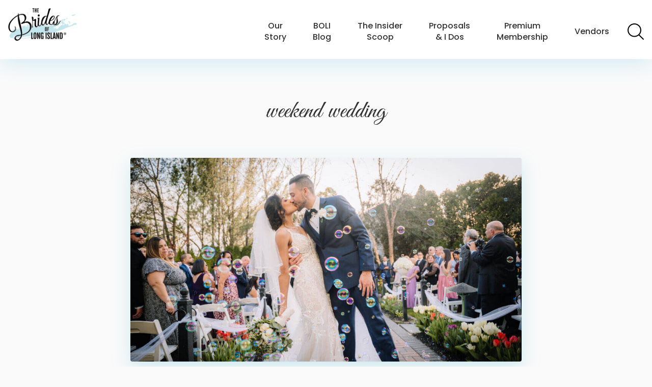

--- FILE ---
content_type: text/html; charset=UTF-8
request_url: https://www.bridesofli.com/tag/weekend-wedding/
body_size: 30890
content:
<!DOCTYPE HTML> <html lang="en"> <head> <script type="text/javascript">
/* <![CDATA[ */
var gform;gform||(document.addEventListener("gform_main_scripts_loaded",function(){gform.scriptsLoaded=!0}),document.addEventListener("gform/theme/scripts_loaded",function(){gform.themeScriptsLoaded=!0}),window.addEventListener("DOMContentLoaded",function(){gform.domLoaded=!0}),gform={domLoaded:!1,scriptsLoaded:!1,themeScriptsLoaded:!1,isFormEditor:()=>"function"==typeof InitializeEditor,callIfLoaded:function(o){return!(!gform.domLoaded||!gform.scriptsLoaded||!gform.themeScriptsLoaded&&!gform.isFormEditor()||(gform.isFormEditor()&&console.warn("The use of gform.initializeOnLoaded() is deprecated in the form editor context and will be removed in Gravity Forms 3.1."),o(),0))},initializeOnLoaded:function(o){gform.callIfLoaded(o)||(document.addEventListener("gform_main_scripts_loaded",()=>{gform.scriptsLoaded=!0,gform.callIfLoaded(o)}),document.addEventListener("gform/theme/scripts_loaded",()=>{gform.themeScriptsLoaded=!0,gform.callIfLoaded(o)}),window.addEventListener("DOMContentLoaded",()=>{gform.domLoaded=!0,gform.callIfLoaded(o)}))},hooks:{action:{},filter:{}},addAction:function(o,r,e,t){gform.addHook("action",o,r,e,t)},addFilter:function(o,r,e,t){gform.addHook("filter",o,r,e,t)},doAction:function(o){gform.doHook("action",o,arguments)},applyFilters:function(o){return gform.doHook("filter",o,arguments)},removeAction:function(o,r){gform.removeHook("action",o,r)},removeFilter:function(o,r,e){gform.removeHook("filter",o,r,e)},addHook:function(o,r,e,t,n){null==gform.hooks[o][r]&&(gform.hooks[o][r]=[]);var d=gform.hooks[o][r];null==n&&(n=r+"_"+d.length),gform.hooks[o][r].push({tag:n,callable:e,priority:t=null==t?10:t})},doHook:function(r,o,e){var t;if(e=Array.prototype.slice.call(e,1),null!=gform.hooks[r][o]&&((o=gform.hooks[r][o]).sort(function(o,r){return o.priority-r.priority}),o.forEach(function(o){"function"!=typeof(t=o.callable)&&(t=window[t]),"action"==r?t.apply(null,e):e[0]=t.apply(null,e)})),"filter"==r)return e[0]},removeHook:function(o,r,t,n){var e;null!=gform.hooks[o][r]&&(e=(e=gform.hooks[o][r]).filter(function(o,r,e){return!!(null!=n&&n!=o.tag||null!=t&&t!=o.priority)}),gform.hooks[o][r]=e)}});
/* ]]> */
</script>
<meta charset="UTF-8"/><script>if(navigator.userAgent.match(/MSIE|Internet Explorer/i)||navigator.userAgent.match(/Trident\/7\..*?rv:11/i)){var href=document.location.href;if(!href.match(/[?&]nowprocket/)){if(href.indexOf("?")==-1){if(href.indexOf("#")==-1){document.location.href=href+"?nowprocket=1"}else{document.location.href=href.replace("#","?nowprocket=1#")}}else{if(href.indexOf("#")==-1){document.location.href=href+"&nowprocket=1"}else{document.location.href=href.replace("#","&nowprocket=1#")}}}}</script><script>(()=>{class RocketLazyLoadScripts{constructor(){this.v="2.0.4",this.userEvents=["keydown","keyup","mousedown","mouseup","mousemove","mouseover","mouseout","touchmove","touchstart","touchend","touchcancel","wheel","click","dblclick","input"],this.attributeEvents=["onblur","onclick","oncontextmenu","ondblclick","onfocus","onmousedown","onmouseenter","onmouseleave","onmousemove","onmouseout","onmouseover","onmouseup","onmousewheel","onscroll","onsubmit"]}async t(){this.i(),this.o(),/iP(ad|hone)/.test(navigator.userAgent)&&this.h(),this.u(),this.l(this),this.m(),this.k(this),this.p(this),this._(),await Promise.all([this.R(),this.L()]),this.lastBreath=Date.now(),this.S(this),this.P(),this.D(),this.O(),this.M(),await this.C(this.delayedScripts.normal),await this.C(this.delayedScripts.defer),await this.C(this.delayedScripts.async),await this.T(),await this.F(),await this.j(),await this.A(),window.dispatchEvent(new Event("rocket-allScriptsLoaded")),this.everythingLoaded=!0,this.lastTouchEnd&&await new Promise(t=>setTimeout(t,500-Date.now()+this.lastTouchEnd)),this.I(),this.H(),this.U(),this.W()}i(){this.CSPIssue=sessionStorage.getItem("rocketCSPIssue"),document.addEventListener("securitypolicyviolation",t=>{this.CSPIssue||"script-src-elem"!==t.violatedDirective||"data"!==t.blockedURI||(this.CSPIssue=!0,sessionStorage.setItem("rocketCSPIssue",!0))},{isRocket:!0})}o(){window.addEventListener("pageshow",t=>{this.persisted=t.persisted,this.realWindowLoadedFired=!0},{isRocket:!0}),window.addEventListener("pagehide",()=>{this.onFirstUserAction=null},{isRocket:!0})}h(){let t;function e(e){t=e}window.addEventListener("touchstart",e,{isRocket:!0}),window.addEventListener("touchend",function i(o){o.changedTouches[0]&&t.changedTouches[0]&&Math.abs(o.changedTouches[0].pageX-t.changedTouches[0].pageX)<10&&Math.abs(o.changedTouches[0].pageY-t.changedTouches[0].pageY)<10&&o.timeStamp-t.timeStamp<200&&(window.removeEventListener("touchstart",e,{isRocket:!0}),window.removeEventListener("touchend",i,{isRocket:!0}),"INPUT"===o.target.tagName&&"text"===o.target.type||(o.target.dispatchEvent(new TouchEvent("touchend",{target:o.target,bubbles:!0})),o.target.dispatchEvent(new MouseEvent("mouseover",{target:o.target,bubbles:!0})),o.target.dispatchEvent(new PointerEvent("click",{target:o.target,bubbles:!0,cancelable:!0,detail:1,clientX:o.changedTouches[0].clientX,clientY:o.changedTouches[0].clientY})),event.preventDefault()))},{isRocket:!0})}q(t){this.userActionTriggered||("mousemove"!==t.type||this.firstMousemoveIgnored?"keyup"===t.type||"mouseover"===t.type||"mouseout"===t.type||(this.userActionTriggered=!0,this.onFirstUserAction&&this.onFirstUserAction()):this.firstMousemoveIgnored=!0),"click"===t.type&&t.preventDefault(),t.stopPropagation(),t.stopImmediatePropagation(),"touchstart"===this.lastEvent&&"touchend"===t.type&&(this.lastTouchEnd=Date.now()),"click"===t.type&&(this.lastTouchEnd=0),this.lastEvent=t.type,t.composedPath&&t.composedPath()[0].getRootNode()instanceof ShadowRoot&&(t.rocketTarget=t.composedPath()[0]),this.savedUserEvents.push(t)}u(){this.savedUserEvents=[],this.userEventHandler=this.q.bind(this),this.userEvents.forEach(t=>window.addEventListener(t,this.userEventHandler,{passive:!1,isRocket:!0})),document.addEventListener("visibilitychange",this.userEventHandler,{isRocket:!0})}U(){this.userEvents.forEach(t=>window.removeEventListener(t,this.userEventHandler,{passive:!1,isRocket:!0})),document.removeEventListener("visibilitychange",this.userEventHandler,{isRocket:!0}),this.savedUserEvents.forEach(t=>{(t.rocketTarget||t.target).dispatchEvent(new window[t.constructor.name](t.type,t))})}m(){const t="return false",e=Array.from(this.attributeEvents,t=>"data-rocket-"+t),i="["+this.attributeEvents.join("],[")+"]",o="[data-rocket-"+this.attributeEvents.join("],[data-rocket-")+"]",s=(e,i,o)=>{o&&o!==t&&(e.setAttribute("data-rocket-"+i,o),e["rocket"+i]=new Function("event",o),e.setAttribute(i,t))};new MutationObserver(t=>{for(const n of t)"attributes"===n.type&&(n.attributeName.startsWith("data-rocket-")||this.everythingLoaded?n.attributeName.startsWith("data-rocket-")&&this.everythingLoaded&&this.N(n.target,n.attributeName.substring(12)):s(n.target,n.attributeName,n.target.getAttribute(n.attributeName))),"childList"===n.type&&n.addedNodes.forEach(t=>{if(t.nodeType===Node.ELEMENT_NODE)if(this.everythingLoaded)for(const i of[t,...t.querySelectorAll(o)])for(const t of i.getAttributeNames())e.includes(t)&&this.N(i,t.substring(12));else for(const e of[t,...t.querySelectorAll(i)])for(const t of e.getAttributeNames())this.attributeEvents.includes(t)&&s(e,t,e.getAttribute(t))})}).observe(document,{subtree:!0,childList:!0,attributeFilter:[...this.attributeEvents,...e]})}I(){this.attributeEvents.forEach(t=>{document.querySelectorAll("[data-rocket-"+t+"]").forEach(e=>{this.N(e,t)})})}N(t,e){const i=t.getAttribute("data-rocket-"+e);i&&(t.setAttribute(e,i),t.removeAttribute("data-rocket-"+e))}k(t){Object.defineProperty(HTMLElement.prototype,"onclick",{get(){return this.rocketonclick||null},set(e){this.rocketonclick=e,this.setAttribute(t.everythingLoaded?"onclick":"data-rocket-onclick","this.rocketonclick(event)")}})}S(t){function e(e,i){let o=e[i];e[i]=null,Object.defineProperty(e,i,{get:()=>o,set(s){t.everythingLoaded?o=s:e["rocket"+i]=o=s}})}e(document,"onreadystatechange"),e(window,"onload"),e(window,"onpageshow");try{Object.defineProperty(document,"readyState",{get:()=>t.rocketReadyState,set(e){t.rocketReadyState=e},configurable:!0}),document.readyState="loading"}catch(t){console.log("WPRocket DJE readyState conflict, bypassing")}}l(t){this.originalAddEventListener=EventTarget.prototype.addEventListener,this.originalRemoveEventListener=EventTarget.prototype.removeEventListener,this.savedEventListeners=[],EventTarget.prototype.addEventListener=function(e,i,o){o&&o.isRocket||!t.B(e,this)&&!t.userEvents.includes(e)||t.B(e,this)&&!t.userActionTriggered||e.startsWith("rocket-")||t.everythingLoaded?t.originalAddEventListener.call(this,e,i,o):(t.savedEventListeners.push({target:this,remove:!1,type:e,func:i,options:o}),"mouseenter"!==e&&"mouseleave"!==e||t.originalAddEventListener.call(this,e,t.savedUserEvents.push,o))},EventTarget.prototype.removeEventListener=function(e,i,o){o&&o.isRocket||!t.B(e,this)&&!t.userEvents.includes(e)||t.B(e,this)&&!t.userActionTriggered||e.startsWith("rocket-")||t.everythingLoaded?t.originalRemoveEventListener.call(this,e,i,o):t.savedEventListeners.push({target:this,remove:!0,type:e,func:i,options:o})}}J(t,e){this.savedEventListeners=this.savedEventListeners.filter(i=>{let o=i.type,s=i.target||window;return e!==o||t!==s||(this.B(o,s)&&(i.type="rocket-"+o),this.$(i),!1)})}H(){EventTarget.prototype.addEventListener=this.originalAddEventListener,EventTarget.prototype.removeEventListener=this.originalRemoveEventListener,this.savedEventListeners.forEach(t=>this.$(t))}$(t){t.remove?this.originalRemoveEventListener.call(t.target,t.type,t.func,t.options):this.originalAddEventListener.call(t.target,t.type,t.func,t.options)}p(t){let e;function i(e){return t.everythingLoaded?e:e.split(" ").map(t=>"load"===t||t.startsWith("load.")?"rocket-jquery-load":t).join(" ")}function o(o){function s(e){const s=o.fn[e];o.fn[e]=o.fn.init.prototype[e]=function(){return this[0]===window&&t.userActionTriggered&&("string"==typeof arguments[0]||arguments[0]instanceof String?arguments[0]=i(arguments[0]):"object"==typeof arguments[0]&&Object.keys(arguments[0]).forEach(t=>{const e=arguments[0][t];delete arguments[0][t],arguments[0][i(t)]=e})),s.apply(this,arguments),this}}if(o&&o.fn&&!t.allJQueries.includes(o)){const e={DOMContentLoaded:[],"rocket-DOMContentLoaded":[]};for(const t in e)document.addEventListener(t,()=>{e[t].forEach(t=>t())},{isRocket:!0});o.fn.ready=o.fn.init.prototype.ready=function(i){function s(){parseInt(o.fn.jquery)>2?setTimeout(()=>i.bind(document)(o)):i.bind(document)(o)}return"function"==typeof i&&(t.realDomReadyFired?!t.userActionTriggered||t.fauxDomReadyFired?s():e["rocket-DOMContentLoaded"].push(s):e.DOMContentLoaded.push(s)),o([])},s("on"),s("one"),s("off"),t.allJQueries.push(o)}e=o}t.allJQueries=[],o(window.jQuery),Object.defineProperty(window,"jQuery",{get:()=>e,set(t){o(t)}})}P(){const t=new Map;document.write=document.writeln=function(e){const i=document.currentScript,o=document.createRange(),s=i.parentElement;let n=t.get(i);void 0===n&&(n=i.nextSibling,t.set(i,n));const c=document.createDocumentFragment();o.setStart(c,0),c.appendChild(o.createContextualFragment(e)),s.insertBefore(c,n)}}async R(){return new Promise(t=>{this.userActionTriggered?t():this.onFirstUserAction=t})}async L(){return new Promise(t=>{document.addEventListener("DOMContentLoaded",()=>{this.realDomReadyFired=!0,t()},{isRocket:!0})})}async j(){return this.realWindowLoadedFired?Promise.resolve():new Promise(t=>{window.addEventListener("load",t,{isRocket:!0})})}M(){this.pendingScripts=[];this.scriptsMutationObserver=new MutationObserver(t=>{for(const e of t)e.addedNodes.forEach(t=>{"SCRIPT"!==t.tagName||t.noModule||t.isWPRocket||this.pendingScripts.push({script:t,promise:new Promise(e=>{const i=()=>{const i=this.pendingScripts.findIndex(e=>e.script===t);i>=0&&this.pendingScripts.splice(i,1),e()};t.addEventListener("load",i,{isRocket:!0}),t.addEventListener("error",i,{isRocket:!0}),setTimeout(i,1e3)})})})}),this.scriptsMutationObserver.observe(document,{childList:!0,subtree:!0})}async F(){await this.X(),this.pendingScripts.length?(await this.pendingScripts[0].promise,await this.F()):this.scriptsMutationObserver.disconnect()}D(){this.delayedScripts={normal:[],async:[],defer:[]},document.querySelectorAll("script[type$=rocketlazyloadscript]").forEach(t=>{t.hasAttribute("data-rocket-src")?t.hasAttribute("async")&&!1!==t.async?this.delayedScripts.async.push(t):t.hasAttribute("defer")&&!1!==t.defer||"module"===t.getAttribute("data-rocket-type")?this.delayedScripts.defer.push(t):this.delayedScripts.normal.push(t):this.delayedScripts.normal.push(t)})}async _(){await this.L();let t=[];document.querySelectorAll("script[type$=rocketlazyloadscript][data-rocket-src]").forEach(e=>{let i=e.getAttribute("data-rocket-src");if(i&&!i.startsWith("data:")){i.startsWith("//")&&(i=location.protocol+i);try{const o=new URL(i).origin;o!==location.origin&&t.push({src:o,crossOrigin:e.crossOrigin||"module"===e.getAttribute("data-rocket-type")})}catch(t){}}}),t=[...new Map(t.map(t=>[JSON.stringify(t),t])).values()],this.Y(t,"preconnect")}async G(t){if(await this.K(),!0!==t.noModule||!("noModule"in HTMLScriptElement.prototype))return new Promise(e=>{let i;function o(){(i||t).setAttribute("data-rocket-status","executed"),e()}try{if(navigator.userAgent.includes("Firefox/")||""===navigator.vendor||this.CSPIssue)i=document.createElement("script"),[...t.attributes].forEach(t=>{let e=t.nodeName;"type"!==e&&("data-rocket-type"===e&&(e="type"),"data-rocket-src"===e&&(e="src"),i.setAttribute(e,t.nodeValue))}),t.text&&(i.text=t.text),t.nonce&&(i.nonce=t.nonce),i.hasAttribute("src")?(i.addEventListener("load",o,{isRocket:!0}),i.addEventListener("error",()=>{i.setAttribute("data-rocket-status","failed-network"),e()},{isRocket:!0}),setTimeout(()=>{i.isConnected||e()},1)):(i.text=t.text,o()),i.isWPRocket=!0,t.parentNode.replaceChild(i,t);else{const i=t.getAttribute("data-rocket-type"),s=t.getAttribute("data-rocket-src");i?(t.type=i,t.removeAttribute("data-rocket-type")):t.removeAttribute("type"),t.addEventListener("load",o,{isRocket:!0}),t.addEventListener("error",i=>{this.CSPIssue&&i.target.src.startsWith("data:")?(console.log("WPRocket: CSP fallback activated"),t.removeAttribute("src"),this.G(t).then(e)):(t.setAttribute("data-rocket-status","failed-network"),e())},{isRocket:!0}),s?(t.fetchPriority="high",t.removeAttribute("data-rocket-src"),t.src=s):t.src="data:text/javascript;base64,"+window.btoa(unescape(encodeURIComponent(t.text)))}}catch(i){t.setAttribute("data-rocket-status","failed-transform"),e()}});t.setAttribute("data-rocket-status","skipped")}async C(t){const e=t.shift();return e?(e.isConnected&&await this.G(e),this.C(t)):Promise.resolve()}O(){this.Y([...this.delayedScripts.normal,...this.delayedScripts.defer,...this.delayedScripts.async],"preload")}Y(t,e){this.trash=this.trash||[];let i=!0;var o=document.createDocumentFragment();t.forEach(t=>{const s=t.getAttribute&&t.getAttribute("data-rocket-src")||t.src;if(s&&!s.startsWith("data:")){const n=document.createElement("link");n.href=s,n.rel=e,"preconnect"!==e&&(n.as="script",n.fetchPriority=i?"high":"low"),t.getAttribute&&"module"===t.getAttribute("data-rocket-type")&&(n.crossOrigin=!0),t.crossOrigin&&(n.crossOrigin=t.crossOrigin),t.integrity&&(n.integrity=t.integrity),t.nonce&&(n.nonce=t.nonce),o.appendChild(n),this.trash.push(n),i=!1}}),document.head.appendChild(o)}W(){this.trash.forEach(t=>t.remove())}async T(){try{document.readyState="interactive"}catch(t){}this.fauxDomReadyFired=!0;try{await this.K(),this.J(document,"readystatechange"),document.dispatchEvent(new Event("rocket-readystatechange")),await this.K(),document.rocketonreadystatechange&&document.rocketonreadystatechange(),await this.K(),this.J(document,"DOMContentLoaded"),document.dispatchEvent(new Event("rocket-DOMContentLoaded")),await this.K(),this.J(window,"DOMContentLoaded"),window.dispatchEvent(new Event("rocket-DOMContentLoaded"))}catch(t){console.error(t)}}async A(){try{document.readyState="complete"}catch(t){}try{await this.K(),this.J(document,"readystatechange"),document.dispatchEvent(new Event("rocket-readystatechange")),await this.K(),document.rocketonreadystatechange&&document.rocketonreadystatechange(),await this.K(),this.J(window,"load"),window.dispatchEvent(new Event("rocket-load")),await this.K(),window.rocketonload&&window.rocketonload(),await this.K(),this.allJQueries.forEach(t=>t(window).trigger("rocket-jquery-load")),await this.K(),this.J(window,"pageshow");const t=new Event("rocket-pageshow");t.persisted=this.persisted,window.dispatchEvent(t),await this.K(),window.rocketonpageshow&&window.rocketonpageshow({persisted:this.persisted})}catch(t){console.error(t)}}async K(){Date.now()-this.lastBreath>45&&(await this.X(),this.lastBreath=Date.now())}async X(){return document.hidden?new Promise(t=>setTimeout(t)):new Promise(t=>requestAnimationFrame(t))}B(t,e){return e===document&&"readystatechange"===t||(e===document&&"DOMContentLoaded"===t||(e===window&&"DOMContentLoaded"===t||(e===window&&"load"===t||e===window&&"pageshow"===t)))}static run(){(new RocketLazyLoadScripts).t()}}RocketLazyLoadScripts.run()})();</script> <title>weekend wedding Archives - Brides of Long Island</title> <meta name="viewport" content="width=device-width,initial-scale=1"/> <link rel="stylesheet" href="/wp-content/themes/bolipress/assets/css/print.css" media="print"/> <link rel="profile" href="http://gmpg.org/xfn/11"/> <style> @media only screen{.container:after,.main-menu .menu:after{clear:both;content:"";display:block}a,abbr,acronym,address,applet,article,b,big,blockquote,body,caption,center,cite,code,dd,del,dfn,div,dl,dt,em,fieldset,figure,font,footer,form,h1,h2,h3,h4,h5,h6,header,html,i,iframe,img,ins,kbd,label,legend,li,main,nav,object,ol,p,pre,q,s,samp,section,small,span,strike,strong,sub,sup,table,tbody,td,tfoot,th,thead,tr,tt,u,ul,var{background:transparent;border:0;font-size:100%;margin:0;outline:0;padding:0;vertical-align:baseline}body{line-height:1}ol,ul{list-style:none}blockquote,q{quotes:none}:focus{outline:0}ins{text-decoration:none}del{text-decoration:line-through}table{border-collapse:collapse;border-spacing:0}*{box-sizing:border-box}body{background-color:#fafafa;font-family:"Poppins",Helvetica,Arial,sans-serif;font-weight:300;width:100%}body.home{background-color:#fff}main{margin-top:calc(4em + 2em)}@media (min-width:481px) and (orientation:landscape){main{margin-top:calc(4em + 2em)}}@media (min-width:481px){main{margin-top:calc(6em + 2em)}}body.home main{margin-top:0}a,input{text-decoration:none;transition:all 0.3s ease}address{font-style:normal}caption{display:none}h1,h2,h3,h4,h5,h6{line-height:1.3}iframe{max-width:100%}img{height:auto;max-width:100%}article,aside,figure,footer,header,main,nav,section{display:block}input,select,textarea{background:none;border:0;font-family:"Poppins",Helvetica,Arial,sans-serif;font-size:1em;font-weight:300;margin:0;padding:0}.container{padding:0 4%;position:relative}.left{float:left}.right{float:right}.clear{clear:both}.header{background-color:#fff;box-shadow:0 12px 36px rgba(83,190,210,0.2);left:0;padding:1em;position:fixed;top:0;width:100%;z-index:100}.header-logo{float:left}.header-logo-image,.header-logo-link{display:block}.header-logo-image{height:4em;width:auto}@media (min-width:481px){.header-logo-image{height:6em}}@media (min-width:481px) and (orientation:landscape){.header-logo-image{height:4em}}body.home .header{background:#fff;background:-moz-linear-gradient(top,#fff 0%,rgba(255,255,255,0) 100%);background:-webkit-gradient(linear,left top,left bottom,color-stop(0%,#fff),color-stop(100%,rgba(255,255,255,0)));background:-webkit-linear-gradient(top,#fff 0%,rgba(255,255,255,0) 100%);background:-o-linear-gradient(top,#fff 0%,rgba(255,255,255,0) 100%);background:-ms-linear-gradient(top,#fff 0%,rgba(255,255,255,0) 100%);background:linear-gradient(to bottom,#fff 0%,rgba(255,255,255,0) 100%);box-shadow:0 0 0}body.home .header.sticky{background-color:#fff;box-shadow:0 6px 12px rgba(83,190,210,0.2),0 3px 6px rgba(83,190,210,0.1)}@media (min-width:769px){body.home .header{background-color:rgba(255,255,255,0.75)}}.main-menu{display:none}@media (min-width:1088px){.main-menu{display:block;float:right}}.main-menu .menu{padding-top:0.5em}@media (min-width:1774px){.main-menu .menu{padding-top:1.5em}}.main-menu .menu-item{display:inline-block;position:relative;vertical-align:middle}@media (min-width:1774px){.main-menu .menu-item br{display:none}}@media (min-width:1330px){.main-menu .menu-item+.menu-item{margin-left:0.5em}}@media (min-width:1400px){.main-menu .menu-item+.menu-item{margin-left:1em}}.main-menu .menu-item>a{color:#333;display:inline-block;font-weight:500;line-height:1.375;padding:1em 0.75em;text-align:center}.main-menu .menu-item>a:hover{color:#53bed2}@media (min-width:1150px){.main-menu .menu-item>a{padding:1em}}@media (min-width:1280px){.main-menu .menu-item>a{padding:1em 1.5em}}.main-menu .menu-item .sub-menu{background-color:#53bed2;display:none;left:50%;min-width:14em;max-width:100%;padding:1em;position:absolute;top:100%;transform:translateX(-50%);z-index:999}.main-menu .menu-item .sub-menu:before{border-color:transparent transparent #53bed2 transparent;border-style:solid;border-width:8px;bottom:100%;content:"";display:block;height:0;left:50%;position:absolute;transform:translateX(-50%);width:0}.main-menu .menu-item .sub-menu li{display:block}.main-menu .menu-item .sub-menu li+li{margin-left:0;margin-top:0.5em}.main-menu .menu-item .sub-menu a{color:#fff;display:block;font-weight:300;line-height:1.2;padding:0;text-align:left}.main-menu .menu-item .sub-menu a:hover{color:#fff;text-decoration:underline}.main-menu .menu-item.over>.sub-menu{display:block}.main-menu .menu-item.over>a{color:#53bed2}.main-menu .menu-item-vendors .sub-menu{grid-column-gap:1em;grid-row-gap:0.5em;grid-template-columns:repeat(2,1fr);left:inherit;max-width:inherit;right:-2em;transform:none;width:42em}.main-menu .menu-item-vendors .sub-menu:before{left:inherit;right:4.5em;transform:none}.main-menu .menu-item-vendors .sub-menu li+li{margin-top:0}.main-menu .menu-item-vendors.over>.sub-menu{display:grid}.main-menu-search.menu-item{margin-left:0.5em}.main-menu-search.menu-item>a{display:inline-block;height:2em;padding:0;position:relative;text-align:left;text-indent:-9999px;width:2em}.main-menu-search.menu-item>a:before{background:url(/wp-content/themes/bolipress/assets/img/search.png) 50% no-repeat;background-size:contain;content:"";display:block;height:100%;position:absolute;width:100%}.main-content{padding-bottom:5em}.footer{border-top:2px solid #53bed2;padding:5em 0}@media (min-width:961px){.footer-top-columns{display:grid;grid-gap:2em;grid-template-columns:repeat(3,1fr)}}@media (min-width:1101px){.footer-top-columns{grid-gap:3em;grid-template-columns:1fr 2fr 1fr}}@media (min-width:1401px){.footer-top-columns{grid-gap:5em}}.footer-top-column-1{text-align:center}.footer-top-column-2,.footer-top-column-3{display:none}@media (min-width:961px){.footer-top-column-2,.footer-top-column-3{display:block}}.footer-bottom{margin-top:2em}@media (min-width:961px){.footer-bottom{margin-top:3em}}.footer-bottom-copyright{color:#666;text-align:center}.footer-bottom-copyright a:not(.button):link,.footer-bottom-copyright a:not(.button):visited{color:#666}.footer-bottom-copyright a:not(.button):active,.footer-bottom-copyright a:not(.button):focus,.footer-bottom-copyright a:not(.button):hover{color:#53bed2}.footer-bottom-copyright p{line-height:1.75}.hamburger{cursor:pointer;display:block;float:right;height:2.75em;margin-top:1.25em;overflow:hidden;position:relative;width:2.75em}.hamburger span,.hamburger span:after,.hamburger span:before{background-color:#333;display:block;height:2px;position:relative;width:100%}.hamburger span:after,.hamburger span:before{content:""}.hamburger span:before{transform:translateY(12px)}.hamburger span:after{transform:translateY(22px)}@media (min-width:481px) and (orientation:portrait){.hamburger{margin-top:1.625em}}@media (min-width:1088px){.hamburger{display:none}}.mobile-menu{background-color:#53bed2;height:100%;opacity:0;overflow:auto;padding:2em;position:fixed;right:0;top:0;transform:scale(0.3);transition:all 0.75s ease;width:100%;z-index:-999}.mobile-menu-close{cursor:pointer;height:2.25em;margin:0 auto 1em;position:relative;width:2.25em}.mobile-menu-close:after,.mobile-menu-close:before{background-color:#fff;content:"";display:block;height:0.25em;left:2px;position:absolute;top:1em;width:2em}.mobile-menu-close:before{transform:rotate(45deg)}.mobile-menu-close:after{transform:rotate(135deg)}.mobile-menu .menu a{color:#fff;display:block;font-size:1.375em;font-weight:600;line-height:1.2}.mobile-menu .menu .sub-menu{margin:0.5em 0 0}.mobile-menu .menu .sub-menu a{font-weight:300}.mobile-menu .menu-item+.menu-item{margin-top:0.75em}body.mobile-open,html.mobile-open{height:100vh;overflow:hidden;width:100vw}body.mobile-open .mobile-menu,html.mobile-open .mobile-menu{opacity:0.95;transform:scale(1);z-index:99999}} </style> <link rel="apple-touch-icon" sizes="57x57" href="/apple-icon-57x57.png"/> <link rel="apple-touch-icon" sizes="60x60" href="/apple-icon-60x60.png"/> <link rel="apple-touch-icon" sizes="72x72" href="/apple-icon-72x72.png"/> <link rel="apple-touch-icon" sizes="76x76" href="/apple-icon-76x76.png"/> <link rel="apple-touch-icon" sizes="114x114" href="/apple-icon-114x114.png"/> <link rel="apple-touch-icon" sizes="120x120" href="/apple-icon-120x120.png"/> <link rel="apple-touch-icon" sizes="144x144" href="/apple-icon-144x144.png"/> <link rel="apple-touch-icon" sizes="152x152" href="/apple-icon-152x152.png"/> <link rel="apple-touch-icon" sizes="180x180" href="/apple-icon-180x180.png"/> <link rel="icon" type="image/png" sizes="192x192" href="/android-icon-192x192.png"/> <link rel="icon" type="image/png" sizes="32x32" href="/favicon-32x32.png"/> <link rel="icon" type="image/png" sizes="96x96" href="/favicon-96x96.png"/> <link rel="icon" type="image/png" sizes="16x16" href="/favicon-16x16.png"/> <link rel="manifest" href="/manifest.json"/> <meta name="msapplication-TileColor" content="#ffffff"/> <meta name="msapplication-TileImage" content="/ms-icon-144x144.png"/> <meta name="theme-color" content="#ffffff"/> <script data-cfasync="false" data-pagespeed-no-defer>
	var gtm4wp_datalayer_name = "dataLayer";
	var dataLayer = dataLayer || [];
</script> <meta name="robots" content="index, follow, max-snippet:-1, max-video-preview:-1, max-image-preview:large"/> <link rel="canonical" href="https://www.bridesofli.com/tag/weekend-wedding/"/> <meta property="og:locale" content="en_US"/> <meta property="og:type" content="article"/> <meta property="og:title" content="weekend wedding Archives - Brides of Long Island"/> <meta property="og:url" content="https://www.bridesofli.com/tag/weekend-wedding/"/> <meta property="og:site_name" content="Brides of Long Island"/> <meta property="article:publisher" content="https://www.facebook.com/groups/bridesoflongisland/"/> <meta name="twitter:card" content="summary_large_image"/> <meta name="twitter:title" content="weekend wedding Archives - Brides of Long Island"/> <meta name="twitter:label1" content="Posts"/> <meta name="twitter:data1" content="1"/> <script type="application/ld+json" class="rank-math-schema-pro">{"@context":"https://schema.org","@graph":[{"@type":"Organization","@id":"https://www.bridesofli.com/#organization","name":"Brides of Long Island","sameAs":["https://www.facebook.com/groups/bridesoflongisland/"]},{"@type":"WebSite","@id":"https://www.bridesofli.com/#website","url":"https://www.bridesofli.com","name":"Brides of Long Island","publisher":{"@id":"https://www.bridesofli.com/#organization"},"inLanguage":"en-US"},{"@type":"CollectionPage","@id":"https://www.bridesofli.com/tag/weekend-wedding/#webpage","url":"https://www.bridesofli.com/tag/weekend-wedding/","name":"weekend wedding Archives - Brides of Long Island","isPartOf":{"@id":"https://www.bridesofli.com/#website"},"inLanguage":"en-US"}]}</script> <link rel="alternate" type="application/rss+xml" title="Brides of Long Island &raquo; Feed" href="/feed/"/> <link rel="alternate" type="application/rss+xml" title="Brides of Long Island &raquo; Comments Feed" href="/comments/feed/"/> <link rel="alternate" type="application/rss+xml" title="Brides of Long Island &raquo; weekend wedding Tag Feed" href="feed/"/> <style id='wp-img-auto-sizes-contain-inline-css' type='text/css'> img:is([sizes=auto i],[sizes^="auto," i]){contain-intrinsic-size:3000px 1500px} /*# sourceURL=wp-img-auto-sizes-contain-inline-css */ </style> <style id='classic-theme-styles-inline-css' type='text/css'> /*! This file is auto-generated */ .wp-block-button__link{color:#fff;background-color:#32373c;border-radius:9999px;box-shadow:none;text-decoration:none;padding:calc(.667em + 2px) calc(1.333em + 2px);font-size:1.125em}.wp-block-file__button{background:#32373c;color:#fff;text-decoration:none} /*# sourceURL=/wp-includes/css/classic-themes.min.css */ </style> <link rel='stylesheet' id='mpp_gutenberg-css' href="/wp-content/plugins/metronet-profile-picture/dist/blocks.style.build.css?ver=2.6.3" type='text/css' media='all'/> <link rel='stylesheet' id='som_lost_password_style-css' href="/wp-content/plugins/frontend-reset-password/assets/css/password-lost.css?ver=6.9" type='text/css' media='all'/> <link rel='stylesheet' id='responsive-lightbox-swipebox-css' href="/wp-content/plugins/responsive-lightbox/assets/swipebox/swipebox.min.css?ver=1.5.2" type='text/css' media='all'/> <link rel='stylesheet' id='heateor_sss_frontend_css-css' href="/wp-content/plugins/sassy-social-share/public/css/sassy-social-share-public.css?ver=3.3.79" type='text/css' media='all'/> <style id='heateor_sss_frontend_css-inline-css' type='text/css'> .heateor_sss_button_instagram span.heateor_sss_svg,a.heateor_sss_instagram span.heateor_sss_svg{background:radial-gradient(circle at 30% 107%,#fdf497 0,#fdf497 5%,#fd5949 45%,#d6249f 60%,#285aeb 90%)}.heateor_sss_horizontal_sharing .heateor_sss_svg,.heateor_sss_standard_follow_icons_container .heateor_sss_svg{color:#fff;border-width:0px;border-style:solid;border-color:transparent}.heateor_sss_horizontal_sharing .heateorSssTCBackground{color:#666}.heateor_sss_horizontal_sharing span.heateor_sss_svg:hover,.heateor_sss_standard_follow_icons_container span.heateor_sss_svg:hover{border-color:transparent;}.heateor_sss_vertical_sharing span.heateor_sss_svg,.heateor_sss_floating_follow_icons_container span.heateor_sss_svg{color:#fff;border-width:0px;border-style:solid;border-color:transparent;}.heateor_sss_vertical_sharing .heateorSssTCBackground{color:#666;}.heateor_sss_vertical_sharing span.heateor_sss_svg:hover,.heateor_sss_floating_follow_icons_container span.heateor_sss_svg:hover{border-color:transparent;}@media screen and (max-width:783px) {.heateor_sss_vertical_sharing{display:none!important}} /*# sourceURL=heateor_sss_frontend_css-inline-css */ </style> <link rel='stylesheet' id='moove_gdpr_frontend-css' href="/wp-content/plugins/gdpr-cookie-compliance/dist/styles/gdpr-main.css?ver=5.0.9" type='text/css' media='all'/> <style id='moove_gdpr_frontend-inline-css' type='text/css'> #moove_gdpr_cookie_modal,#moove_gdpr_cookie_info_bar,.gdpr_cookie_settings_shortcode_content{font-family:&#039;Nunito&#039;,sans-serif}#moove_gdpr_save_popup_settings_button{background-color:#373737;color:#fff}#moove_gdpr_save_popup_settings_button:hover{background-color:#000}#moove_gdpr_cookie_info_bar .moove-gdpr-info-bar-container .moove-gdpr-info-bar-content a.mgbutton,#moove_gdpr_cookie_info_bar .moove-gdpr-info-bar-container .moove-gdpr-info-bar-content button.mgbutton{background-color:#0C4DA2}#moove_gdpr_cookie_modal .moove-gdpr-modal-content .moove-gdpr-modal-footer-content .moove-gdpr-button-holder a.mgbutton,#moove_gdpr_cookie_modal .moove-gdpr-modal-content .moove-gdpr-modal-footer-content .moove-gdpr-button-holder button.mgbutton,.gdpr_cookie_settings_shortcode_content .gdpr-shr-button.button-green{background-color:#0C4DA2;border-color:#0C4DA2}#moove_gdpr_cookie_modal .moove-gdpr-modal-content .moove-gdpr-modal-footer-content .moove-gdpr-button-holder a.mgbutton:hover,#moove_gdpr_cookie_modal .moove-gdpr-modal-content .moove-gdpr-modal-footer-content .moove-gdpr-button-holder button.mgbutton:hover,.gdpr_cookie_settings_shortcode_content .gdpr-shr-button.button-green:hover{background-color:#fff;color:#0C4DA2}#moove_gdpr_cookie_modal .moove-gdpr-modal-content .moove-gdpr-modal-close i,#moove_gdpr_cookie_modal .moove-gdpr-modal-content .moove-gdpr-modal-close span.gdpr-icon{background-color:#0C4DA2;border:1px solid #0C4DA2}#moove_gdpr_cookie_info_bar span.moove-gdpr-infobar-allow-all.focus-g,#moove_gdpr_cookie_info_bar span.moove-gdpr-infobar-allow-all:focus,#moove_gdpr_cookie_info_bar button.moove-gdpr-infobar-allow-all.focus-g,#moove_gdpr_cookie_info_bar button.moove-gdpr-infobar-allow-all:focus,#moove_gdpr_cookie_info_bar span.moove-gdpr-infobar-reject-btn.focus-g,#moove_gdpr_cookie_info_bar span.moove-gdpr-infobar-reject-btn:focus,#moove_gdpr_cookie_info_bar button.moove-gdpr-infobar-reject-btn.focus-g,#moove_gdpr_cookie_info_bar button.moove-gdpr-infobar-reject-btn:focus,#moove_gdpr_cookie_info_bar span.change-settings-button.focus-g,#moove_gdpr_cookie_info_bar span.change-settings-button:focus,#moove_gdpr_cookie_info_bar button.change-settings-button.focus-g,#moove_gdpr_cookie_info_bar button.change-settings-button:focus{-webkit-box-shadow:0 0 1px 3px #0C4DA2;-moz-box-shadow:0 0 1px 3px #0C4DA2;box-shadow:0 0 1px 3px #0C4DA2}#moove_gdpr_cookie_modal .moove-gdpr-modal-content .moove-gdpr-modal-close i:hover,#moove_gdpr_cookie_modal .moove-gdpr-modal-content .moove-gdpr-modal-close span.gdpr-icon:hover,#moove_gdpr_cookie_info_bar span[data-href]>u.change-settings-button{color:#0C4DA2}#moove_gdpr_cookie_modal .moove-gdpr-modal-content .moove-gdpr-modal-left-content #moove-gdpr-menu li.menu-item-selected a span.gdpr-icon,#moove_gdpr_cookie_modal .moove-gdpr-modal-content .moove-gdpr-modal-left-content #moove-gdpr-menu li.menu-item-selected button span.gdpr-icon{color:inherit}#moove_gdpr_cookie_modal .moove-gdpr-modal-content .moove-gdpr-modal-left-content #moove-gdpr-menu li a span.gdpr-icon,#moove_gdpr_cookie_modal .moove-gdpr-modal-content .moove-gdpr-modal-left-content #moove-gdpr-menu li button span.gdpr-icon{color:inherit}#moove_gdpr_cookie_modal .gdpr-acc-link{line-height:0;font-size:0;color:transparent;position:absolute}#moove_gdpr_cookie_modal .moove-gdpr-modal-content .moove-gdpr-modal-close:hover i,#moove_gdpr_cookie_modal .moove-gdpr-modal-content .moove-gdpr-modal-left-content #moove-gdpr-menu li a,#moove_gdpr_cookie_modal .moove-gdpr-modal-content .moove-gdpr-modal-left-content #moove-gdpr-menu li button,#moove_gdpr_cookie_modal .moove-gdpr-modal-content .moove-gdpr-modal-left-content #moove-gdpr-menu li button i,#moove_gdpr_cookie_modal .moove-gdpr-modal-content .moove-gdpr-modal-left-content #moove-gdpr-menu li a i,#moove_gdpr_cookie_modal .moove-gdpr-modal-content .moove-gdpr-tab-main .moove-gdpr-tab-main-content a:hover,#moove_gdpr_cookie_info_bar.moove-gdpr-dark-scheme .moove-gdpr-info-bar-container .moove-gdpr-info-bar-content a.mgbutton:hover,#moove_gdpr_cookie_info_bar.moove-gdpr-dark-scheme .moove-gdpr-info-bar-container .moove-gdpr-info-bar-content button.mgbutton:hover,#moove_gdpr_cookie_info_bar.moove-gdpr-dark-scheme .moove-gdpr-info-bar-container .moove-gdpr-info-bar-content a:hover,#moove_gdpr_cookie_info_bar.moove-gdpr-dark-scheme .moove-gdpr-info-bar-container .moove-gdpr-info-bar-content button:hover,#moove_gdpr_cookie_info_bar.moove-gdpr-dark-scheme .moove-gdpr-info-bar-container .moove-gdpr-info-bar-content span.change-settings-button:hover,#moove_gdpr_cookie_info_bar.moove-gdpr-dark-scheme .moove-gdpr-info-bar-container .moove-gdpr-info-bar-content button.change-settings-button:hover,#moove_gdpr_cookie_info_bar.moove-gdpr-dark-scheme .moove-gdpr-info-bar-container .moove-gdpr-info-bar-content u.change-settings-button:hover,#moove_gdpr_cookie_info_bar span[data-href]>u.change-settings-button,#moove_gdpr_cookie_info_bar.moove-gdpr-dark-scheme .moove-gdpr-info-bar-container .moove-gdpr-info-bar-content a.mgbutton.focus-g,#moove_gdpr_cookie_info_bar.moove-gdpr-dark-scheme .moove-gdpr-info-bar-container .moove-gdpr-info-bar-content button.mgbutton.focus-g,#moove_gdpr_cookie_info_bar.moove-gdpr-dark-scheme .moove-gdpr-info-bar-container .moove-gdpr-info-bar-content a.focus-g,#moove_gdpr_cookie_info_bar.moove-gdpr-dark-scheme .moove-gdpr-info-bar-container .moove-gdpr-info-bar-content button.focus-g,#moove_gdpr_cookie_info_bar.moove-gdpr-dark-scheme .moove-gdpr-info-bar-container .moove-gdpr-info-bar-content a.mgbutton:focus,#moove_gdpr_cookie_info_bar.moove-gdpr-dark-scheme .moove-gdpr-info-bar-container .moove-gdpr-info-bar-content button.mgbutton:focus,#moove_gdpr_cookie_info_bar.moove-gdpr-dark-scheme .moove-gdpr-info-bar-container .moove-gdpr-info-bar-content a:focus,#moove_gdpr_cookie_info_bar.moove-gdpr-dark-scheme .moove-gdpr-info-bar-container .moove-gdpr-info-bar-content button:focus,#moove_gdpr_cookie_info_bar.moove-gdpr-dark-scheme .moove-gdpr-info-bar-container .moove-gdpr-info-bar-content span.change-settings-button.focus-g,span.change-settings-button:focus,button.change-settings-button.focus-g,button.change-settings-button:focus,#moove_gdpr_cookie_info_bar.moove-gdpr-dark-scheme .moove-gdpr-info-bar-container .moove-gdpr-info-bar-content u.change-settings-button.focus-g,#moove_gdpr_cookie_info_bar.moove-gdpr-dark-scheme .moove-gdpr-info-bar-container .moove-gdpr-info-bar-content u.change-settings-button:focus{color:#0C4DA2}#moove_gdpr_cookie_modal .moove-gdpr-branding.focus-g span,#moove_gdpr_cookie_modal .moove-gdpr-modal-content .moove-gdpr-tab-main a.focus-g,#moove_gdpr_cookie_modal .moove-gdpr-modal-content .moove-gdpr-tab-main .gdpr-cd-details-toggle.focus-g{color:#0C4DA2}#moove_gdpr_cookie_modal.gdpr_lightbox-hide{display:none} /*# sourceURL=moove_gdpr_frontend-inline-css */ </style> <style id='rocket-lazyload-inline-css' type='text/css'> .rll-youtube-player{position:relative;padding-bottom:56.23%;height:0;overflow:hidden;max-width:100%;}.rll-youtube-player:focus-within{outline: 2px solid currentColor;outline-offset: 5px;}.rll-youtube-player iframe{position:absolute;top:0;left:0;width:100%;height:100%;z-index:100;background:0 0}.rll-youtube-player img{bottom:0;display:block;left:0;margin:auto;max-width:100%;width:100%;position:absolute;right:0;top:0;border:none;height:auto;-webkit-transition:.4s all;-moz-transition:.4s all;transition:.4s all}.rll-youtube-player img:hover{-webkit-filter:brightness(75%)}.rll-youtube-player .play{height:100%;width:100%;left:0;top:0;position:absolute;background:url(https://www.bridesofli.com/wp-content/plugins/wp-rocket/assets/img/youtube.png) no-repeat center;background-color: transparent !important;cursor:pointer;border:none;} /*# sourceURL=rocket-lazyload-inline-css */ </style> <script type="rocketlazyloadscript" data-rocket-type="text/javascript" data-rocket-src="https://www.bridesofli.com/wp-includes/js/jquery/jquery.min.js?ver=3.7.1" id="jquery-core-js"></script> <script type="rocketlazyloadscript" data-rocket-type="text/javascript" data-rocket-src="https://www.bridesofli.com/wp-includes/js/jquery/jquery-migrate.min.js?ver=3.4.1" id="jquery-migrate-js"></script> <script type="rocketlazyloadscript" data-rocket-type="text/javascript" data-rocket-src="https://www.bridesofli.com/wp-content/plugins/responsive-lightbox/assets/swipebox/jquery.swipebox.min.js?ver=1.5.2" id="responsive-lightbox-swipebox-js"></script> <script type="rocketlazyloadscript" data-rocket-type="text/javascript" data-rocket-src="https://www.bridesofli.com/wp-includes/js/underscore.min.js?ver=1.13.7" id="underscore-js"></script> <script type="rocketlazyloadscript" data-rocket-type="text/javascript" data-rocket-src="https://www.bridesofli.com/wp-content/plugins/responsive-lightbox/assets/infinitescroll/infinite-scroll.pkgd.min.js?ver=4.0.1" id="responsive-lightbox-infinite-scroll-js"></script> <script type="rocketlazyloadscript" data-rocket-type="text/javascript" id="responsive-lightbox-js-before">
/* <![CDATA[ */
var rlArgs = {"script":"swipebox","selector":"lightbox","customEvents":"","activeGalleries":true,"animation":true,"hideCloseButtonOnMobile":false,"removeBarsOnMobile":false,"hideBars":true,"hideBarsDelay":5000,"videoMaxWidth":1080,"useSVG":true,"loopAtEnd":false,"woocommerce_gallery":false,"ajaxurl":"https:\/\/www.bridesofli.com\/wp-admin\/admin-ajax.php","nonce":"013ded63d4","preview":false,"postId":22650,"scriptExtension":false};

//# sourceURL=responsive-lightbox-js-before
/* ]]> */
</script> <script type="rocketlazyloadscript" data-rocket-type="text/javascript" data-rocket-src="https://www.bridesofli.com/wp-content/plugins/responsive-lightbox/js/front.js?ver=2.5.5" id="responsive-lightbox-js"></script> <link rel="https://api.w.org/" href="/wp-json/"/><link rel="alternate" title="JSON" type="application/json" href="/wp-json/wp/v2/tags/1089"/><link rel="EditURI" type="application/rsd+xml" title="RSD" href="/xmlrpc.php?rsd"/> <meta name="generator" content="WordPress 6.9"/> <style> .som-password-error-message, .som-password-sent-message { background-color: #2679ce; border-color: #2679ce; } </style> <script type="rocketlazyloadscript">
			(function(i,s,o,g,r,a,m){i['GoogleAnalyticsObject']=r;i[r]=i[r]||function(){
			(i[r].q=i[r].q||[]).push(arguments)},i[r].l=1*new Date();a=s.createElement(o),
			m=s.getElementsByTagName(o)[0];a.async=1;a.src=g;m.parentNode.insertBefore(a,m)
			})(window,document,'script','https://www.google-analytics.com/analytics.js','ga');
			ga('create', 'UA-151786436-1', 'auto');
			ga('send', 'pageview');
		</script> <meta name="google-site-verification" content="ACnbAtf0qroQLiLDMYPLoaqGBzgNY-wBreUfwmqXK9o"/> <script data-cfasync="false" data-pagespeed-no-defer type="text/javascript">
	var dataLayer_content = {"pagePostType":"post","pagePostType2":"tag-post"};
	dataLayer.push( dataLayer_content );
</script> <script type="rocketlazyloadscript" data-cfasync="false" data-pagespeed-no-defer data-rocket-type="text/javascript">
(function(w,d,s,l,i){w[l]=w[l]||[];w[l].push({'gtm.start':
new Date().getTime(),event:'gtm.js'});var f=d.getElementsByTagName(s)[0],
j=d.createElement(s),dl=l!='dataLayer'?'&l='+l:'';j.async=true;j.src=
'//www.googletagmanager.com/gtm.js?id='+i+dl;f.parentNode.insertBefore(j,f);
})(window,document,'script','dataLayer','GTM-KHPLHQ3');
</script> <script type="rocketlazyloadscript" data-rocket-type="text/javascript">
        function triggerNotification(msg){
            jQuery('#notification_msg').html('');
            jQuery('#notification_msg').append(msg);
            jQuery('#notification').fadeIn('slow');
            jQuery('.dismiss').click(function(){
                jQuery('#notification').fadeOut('slow');
            });

            setTimeout(function(){
                jQuery('#notification').fadeOut();
                jQuery('#notification_msg').html('');
            }, 5000);
        }

        function triggerSpinner(selector){
            jQuery(selector).waitMe({
                effect: 'bounce',
                text: 'Processing, Please Wait',
                bg: 'rgba(255,255,255,0.7)',
                color: '#000',
                maxSize: '',
                waitTime: -1,
                source: 'https://www.bridesofli.com/wp-content/themes/bolipress/assets/img/img.svg',
                textPos: 'vertical',
                fontSize: '',
            });
        }
    </script> <link rel="icon" href="/wp-content/uploads/2019/05/favicon-48x48.png" sizes="32x32"/> <link rel="icon" href="/wp-content/uploads/2019/05/favicon.png" sizes="192x192"/> <link rel="apple-touch-icon" href="/wp-content/uploads/2019/05/favicon.png"/> <meta name="msapplication-TileImage" content="https://www.bridesofli.com/wp-content/uploads/2019/05/favicon.png"/> <noscript><style id="rocket-lazyload-nojs-css">.rll-youtube-player, [data-lazy-src]{display:none !important;}</style></noscript><link href="/wp-content/uploads/omgf/omgf-stylesheet-114/omgf-stylesheet-114.css?ver=1657212737" rel="stylesheet"/> <style id='global-styles-inline-css' type='text/css'> :root{--wp--preset--aspect-ratio--square: 1;--wp--preset--aspect-ratio--4-3: 4/3;--wp--preset--aspect-ratio--3-4: 3/4;--wp--preset--aspect-ratio--3-2: 3/2;--wp--preset--aspect-ratio--2-3: 2/3;--wp--preset--aspect-ratio--16-9: 16/9;--wp--preset--aspect-ratio--9-16: 9/16;--wp--preset--color--black: #000000;--wp--preset--color--cyan-bluish-gray: #abb8c3;--wp--preset--color--white: #ffffff;--wp--preset--color--pale-pink: #f78da7;--wp--preset--color--vivid-red: #cf2e2e;--wp--preset--color--luminous-vivid-orange: #ff6900;--wp--preset--color--luminous-vivid-amber: #fcb900;--wp--preset--color--light-green-cyan: #7bdcb5;--wp--preset--color--vivid-green-cyan: #00d084;--wp--preset--color--pale-cyan-blue: #8ed1fc;--wp--preset--color--vivid-cyan-blue: #0693e3;--wp--preset--color--vivid-purple: #9b51e0;--wp--preset--gradient--vivid-cyan-blue-to-vivid-purple: linear-gradient(135deg,rgb(6,147,227) 0%,rgb(155,81,224) 100%);--wp--preset--gradient--light-green-cyan-to-vivid-green-cyan: linear-gradient(135deg,rgb(122,220,180) 0%,rgb(0,208,130) 100%);--wp--preset--gradient--luminous-vivid-amber-to-luminous-vivid-orange: linear-gradient(135deg,rgb(252,185,0) 0%,rgb(255,105,0) 100%);--wp--preset--gradient--luminous-vivid-orange-to-vivid-red: linear-gradient(135deg,rgb(255,105,0) 0%,rgb(207,46,46) 100%);--wp--preset--gradient--very-light-gray-to-cyan-bluish-gray: linear-gradient(135deg,rgb(238,238,238) 0%,rgb(169,184,195) 100%);--wp--preset--gradient--cool-to-warm-spectrum: linear-gradient(135deg,rgb(74,234,220) 0%,rgb(151,120,209) 20%,rgb(207,42,186) 40%,rgb(238,44,130) 60%,rgb(251,105,98) 80%,rgb(254,248,76) 100%);--wp--preset--gradient--blush-light-purple: linear-gradient(135deg,rgb(255,206,236) 0%,rgb(152,150,240) 100%);--wp--preset--gradient--blush-bordeaux: linear-gradient(135deg,rgb(254,205,165) 0%,rgb(254,45,45) 50%,rgb(107,0,62) 100%);--wp--preset--gradient--luminous-dusk: linear-gradient(135deg,rgb(255,203,112) 0%,rgb(199,81,192) 50%,rgb(65,88,208) 100%);--wp--preset--gradient--pale-ocean: linear-gradient(135deg,rgb(255,245,203) 0%,rgb(182,227,212) 50%,rgb(51,167,181) 100%);--wp--preset--gradient--electric-grass: linear-gradient(135deg,rgb(202,248,128) 0%,rgb(113,206,126) 100%);--wp--preset--gradient--midnight: linear-gradient(135deg,rgb(2,3,129) 0%,rgb(40,116,252) 100%);--wp--preset--font-size--small: 13px;--wp--preset--font-size--medium: 20px;--wp--preset--font-size--large: 36px;--wp--preset--font-size--x-large: 42px;--wp--preset--spacing--20: 0.44rem;--wp--preset--spacing--30: 0.67rem;--wp--preset--spacing--40: 1rem;--wp--preset--spacing--50: 1.5rem;--wp--preset--spacing--60: 2.25rem;--wp--preset--spacing--70: 3.38rem;--wp--preset--spacing--80: 5.06rem;--wp--preset--shadow--natural: 6px 6px 9px rgba(0, 0, 0, 0.2);--wp--preset--shadow--deep: 12px 12px 50px rgba(0, 0, 0, 0.4);--wp--preset--shadow--sharp: 6px 6px 0px rgba(0, 0, 0, 0.2);--wp--preset--shadow--outlined: 6px 6px 0px -3px rgb(255, 255, 255), 6px 6px rgb(0, 0, 0);--wp--preset--shadow--crisp: 6px 6px 0px rgb(0, 0, 0);}:where(.is-layout-flex){gap: 0.5em;}:where(.is-layout-grid){gap: 0.5em;}body .is-layout-flex{display: flex;}.is-layout-flex{flex-wrap: wrap;align-items: center;}.is-layout-flex > :is(*, div){margin: 0;}body .is-layout-grid{display: grid;}.is-layout-grid > :is(*, div){margin: 0;}:where(.wp-block-columns.is-layout-flex){gap: 2em;}:where(.wp-block-columns.is-layout-grid){gap: 2em;}:where(.wp-block-post-template.is-layout-flex){gap: 1.25em;}:where(.wp-block-post-template.is-layout-grid){gap: 1.25em;}.has-black-color{color: var(--wp--preset--color--black) !important;}.has-cyan-bluish-gray-color{color: var(--wp--preset--color--cyan-bluish-gray) !important;}.has-white-color{color: var(--wp--preset--color--white) !important;}.has-pale-pink-color{color: var(--wp--preset--color--pale-pink) !important;}.has-vivid-red-color{color: var(--wp--preset--color--vivid-red) !important;}.has-luminous-vivid-orange-color{color: var(--wp--preset--color--luminous-vivid-orange) !important;}.has-luminous-vivid-amber-color{color: var(--wp--preset--color--luminous-vivid-amber) !important;}.has-light-green-cyan-color{color: var(--wp--preset--color--light-green-cyan) !important;}.has-vivid-green-cyan-color{color: var(--wp--preset--color--vivid-green-cyan) !important;}.has-pale-cyan-blue-color{color: var(--wp--preset--color--pale-cyan-blue) !important;}.has-vivid-cyan-blue-color{color: var(--wp--preset--color--vivid-cyan-blue) !important;}.has-vivid-purple-color{color: var(--wp--preset--color--vivid-purple) !important;}.has-black-background-color{background-color: var(--wp--preset--color--black) !important;}.has-cyan-bluish-gray-background-color{background-color: var(--wp--preset--color--cyan-bluish-gray) !important;}.has-white-background-color{background-color: var(--wp--preset--color--white) !important;}.has-pale-pink-background-color{background-color: var(--wp--preset--color--pale-pink) !important;}.has-vivid-red-background-color{background-color: var(--wp--preset--color--vivid-red) !important;}.has-luminous-vivid-orange-background-color{background-color: var(--wp--preset--color--luminous-vivid-orange) !important;}.has-luminous-vivid-amber-background-color{background-color: var(--wp--preset--color--luminous-vivid-amber) !important;}.has-light-green-cyan-background-color{background-color: var(--wp--preset--color--light-green-cyan) !important;}.has-vivid-green-cyan-background-color{background-color: var(--wp--preset--color--vivid-green-cyan) !important;}.has-pale-cyan-blue-background-color{background-color: var(--wp--preset--color--pale-cyan-blue) !important;}.has-vivid-cyan-blue-background-color{background-color: var(--wp--preset--color--vivid-cyan-blue) !important;}.has-vivid-purple-background-color{background-color: var(--wp--preset--color--vivid-purple) !important;}.has-black-border-color{border-color: var(--wp--preset--color--black) !important;}.has-cyan-bluish-gray-border-color{border-color: var(--wp--preset--color--cyan-bluish-gray) !important;}.has-white-border-color{border-color: var(--wp--preset--color--white) !important;}.has-pale-pink-border-color{border-color: var(--wp--preset--color--pale-pink) !important;}.has-vivid-red-border-color{border-color: var(--wp--preset--color--vivid-red) !important;}.has-luminous-vivid-orange-border-color{border-color: var(--wp--preset--color--luminous-vivid-orange) !important;}.has-luminous-vivid-amber-border-color{border-color: var(--wp--preset--color--luminous-vivid-amber) !important;}.has-light-green-cyan-border-color{border-color: var(--wp--preset--color--light-green-cyan) !important;}.has-vivid-green-cyan-border-color{border-color: var(--wp--preset--color--vivid-green-cyan) !important;}.has-pale-cyan-blue-border-color{border-color: var(--wp--preset--color--pale-cyan-blue) !important;}.has-vivid-cyan-blue-border-color{border-color: var(--wp--preset--color--vivid-cyan-blue) !important;}.has-vivid-purple-border-color{border-color: var(--wp--preset--color--vivid-purple) !important;}.has-vivid-cyan-blue-to-vivid-purple-gradient-background{background: var(--wp--preset--gradient--vivid-cyan-blue-to-vivid-purple) !important;}.has-light-green-cyan-to-vivid-green-cyan-gradient-background{background: var(--wp--preset--gradient--light-green-cyan-to-vivid-green-cyan) !important;}.has-luminous-vivid-amber-to-luminous-vivid-orange-gradient-background{background: var(--wp--preset--gradient--luminous-vivid-amber-to-luminous-vivid-orange) !important;}.has-luminous-vivid-orange-to-vivid-red-gradient-background{background: var(--wp--preset--gradient--luminous-vivid-orange-to-vivid-red) !important;}.has-very-light-gray-to-cyan-bluish-gray-gradient-background{background: var(--wp--preset--gradient--very-light-gray-to-cyan-bluish-gray) !important;}.has-cool-to-warm-spectrum-gradient-background{background: var(--wp--preset--gradient--cool-to-warm-spectrum) !important;}.has-blush-light-purple-gradient-background{background: var(--wp--preset--gradient--blush-light-purple) !important;}.has-blush-bordeaux-gradient-background{background: var(--wp--preset--gradient--blush-bordeaux) !important;}.has-luminous-dusk-gradient-background{background: var(--wp--preset--gradient--luminous-dusk) !important;}.has-pale-ocean-gradient-background{background: var(--wp--preset--gradient--pale-ocean) !important;}.has-electric-grass-gradient-background{background: var(--wp--preset--gradient--electric-grass) !important;}.has-midnight-gradient-background{background: var(--wp--preset--gradient--midnight) !important;}.has-small-font-size{font-size: var(--wp--preset--font-size--small) !important;}.has-medium-font-size{font-size: var(--wp--preset--font-size--medium) !important;}.has-large-font-size{font-size: var(--wp--preset--font-size--large) !important;}.has-x-large-font-size{font-size: var(--wp--preset--font-size--x-large) !important;} /*# sourceURL=global-styles-inline-css */ </style> <link rel='stylesheet' id='gform_admin_icons-css' href="/wp-content/plugins/gravityforms/assets/css/dist/admin-icons.min.css?ver=2.9.24" type='text/css' media='all'/> <link rel='stylesheet' id='cg_fillablepdfs_embed-css' href="/wp-content/plugins/forgravity-fillablepdfs/dist/css/embed.min.css?ver=6.0.2" type='text/css' media='all'/> <meta name="generator" content="WP Rocket 3.20.2" data-wpr-features="wpr_delay_js wpr_lazyload_images wpr_lazyload_iframes wpr_image_dimensions wpr_preload_links wpr_desktop"/></head> <body class="archive tag tag-weekend-wedding tag-1089 wp-theme-bolipress sp-easy-accordion-enabled"> <noscript><iframe src="//www.googletagmanager.com/ns.html?id=GTM-KHPLHQ3" height="0" width="0" style="display:none;visibility:hidden" aria-hidden="true"></iframe></noscript> <header data-rocket-location-hash="00e141ea277b14a9e4d6749447148a86" class="header" role="banner"> <div data-rocket-location-hash="5c24cf3d328ed1023667e751c8754e3f" class="header-logo"> <a class="header-logo-link" href="/"><picture><source data-lazy-srcset="https://www.bridesofli.com/wp-content/uploads/2022/06/BoLI-Logo.webp" type="image/webp"/><source data-lazy-srcset="https://www.bridesofli.com/wp-content/uploads/2019/05/BoLI-Logo.png" type="image/jpeg"/><img class="header-logo-image" alt="Brides of Long Island" src="data:image/svg+xml,%3Csvg%20xmlns='http://www.w3.org/2000/svg'%20viewBox='0%200%20280%20133'%3E%3C/svg%3E" height="133" width="280" data-lazy-src="/wp-content/uploads/2019/05/BoLI-Logo.png"/><noscript><img class="header-logo-image" alt="Brides of Long Island" src="/wp-content/uploads/2019/05/BoLI-Logo.png" height="133" width="280"/></noscript></a></picture></div><nav class="main-menu"><div class="menu-main-menu-container"><ul id="menu-main-menu" class="menu"><li id="menu-item-3508" class="menu-item menu-item-type-post_type menu-item-object-page menu-item-has-children menu-item-3508"><a href="/our-story/">Our <br/>Story</a> <ul class="sub-menu"> <li id="menu-item-9341" class="menu-item menu-item-type-post_type menu-item-object-page menu-item-9341"><a href="/podcast/">BOLI Podcast</a></li> <li id="menu-item-3518" class="menu-item menu-item-type-post_type menu-item-object-page menu-item-3518"><a href="/contact/">Contact</a></li> </ul> </li> <li id="menu-item-3215" class="menu-item menu-item-type-taxonomy menu-item-object-category menu-item-3215"><a href="/category/boli-blog/">BOLI <br/>Blog</a></li> <li id="menu-item-3353" class="menu-item menu-item-type-taxonomy menu-item-object-category menu-item-3353"><a href="/category/the-insider-scoop/">The Insider <br/>Scoop</a></li> <li id="menu-item-3512" class="menu-item menu-item-type-taxonomy menu-item-object-category menu-item-3512"><a href="/category/proposals-i-dos/">Proposals <br/>&#038; I Dos</a></li> <li id="menu-item-3464" class="menu-item menu-item-type-post_type menu-item-object-page menu-item-3464"><a href="/premium-membership/">Premium <br/>Membership</a></li> <li id="menu-item-3347" class="menu-item-vendors menu-item menu-item-type-post_type menu-item-object-page menu-item-has-children menu-item-3347"><a href="/vendors/">Vendors</a> <ul class="sub-menu"> <li id="menu-item-6550" class="menu-item menu-item-type-taxonomy menu-item-object-vendor_category menu-item-6550"><a href="/vendor_category/venues/">Venues</a></li> <li id="menu-item-6536" class="menu-item menu-item-type-taxonomy menu-item-object-vendor_category menu-item-6536"><a href="/vendor_category/bridal-salons/">Bridal Salons</a></li> <li id="menu-item-6547" class="menu-item menu-item-type-taxonomy menu-item-object-vendor_category menu-item-6547"><a href="/vendor_category/photo-video/">Photo &amp; Video</a></li> <li id="menu-item-6541" class="menu-item menu-item-type-taxonomy menu-item-object-vendor_category menu-item-6541"><a href="/vendor_category/hair-and-makeup/">Hair &amp; Makeup</a></li> <li id="menu-item-15973" class="menu-item menu-item-type-taxonomy menu-item-object-vendor_category menu-item-15973"><a href="/vendor_category/hotel-block/">Hotel Block</a></li> <li id="menu-item-6538" class="menu-item menu-item-type-taxonomy menu-item-object-vendor_category menu-item-6538"><a href="/vendor_category/dj-entertainment/">DJ &amp; Entertainment</a></li> <li id="menu-item-15948" class="menu-item menu-item-type-taxonomy menu-item-object-vendor_category menu-item-15948"><a href="/vendor_category/bands-and-musicians/">Bands &amp; Musicians</a></li> <li id="menu-item-6549" class="menu-item menu-item-type-taxonomy menu-item-object-vendor_category menu-item-6549"><a href="/vendor_category/transportation/">Transportation</a></li> <li id="menu-item-6539" class="menu-item menu-item-type-taxonomy menu-item-object-vendor_category menu-item-6539"><a href="/vendor_category/florists/">Florists</a></li> <li id="menu-item-6534" class="menu-item menu-item-type-taxonomy menu-item-object-vendor_category menu-item-6534"><a href="/vendor_category/boudoir-photography/">Boudoir Photography</a></li> <li id="menu-item-6535" class="menu-item menu-item-type-taxonomy menu-item-object-vendor_category menu-item-6535"><a href="/vendor_category/bridal-prep/">Bridal Beauty Prep</a></li> <li id="menu-item-7634" class="menu-item menu-item-type-taxonomy menu-item-object-vendor_category menu-item-7634"><a href="/vendor_category/dance-lesson/">Dance Lessons</a></li> <li id="menu-item-14917" class="menu-item menu-item-type-taxonomy menu-item-object-vendor_category menu-item-14917"><a href="/vendor_category/rentals-decor/">Rentals &amp; Decor</a></li> <li id="menu-item-16110" class="menu-item menu-item-type-taxonomy menu-item-object-vendor_category menu-item-16110"><a href="/vendor_category/jewelers/">Jewelers</a></li> <li id="menu-item-6540" class="menu-item menu-item-type-taxonomy menu-item-object-vendor_category menu-item-6540"><a href="/vendor_category/fun-extras/">Fun Extras</a></li> <li id="menu-item-26566" class="menu-item menu-item-type-taxonomy menu-item-object-vendor_category menu-item-26566"><a href="/vendor_category/content-creators/">Content Creators</a></li> <li id="menu-item-6542" class="menu-item menu-item-type-taxonomy menu-item-object-vendor_category menu-item-6542"><a href="/vendor_category/honeymoon-specialists/">Honeymoon Specialists</a></li> <li id="menu-item-6543" class="menu-item menu-item-type-taxonomy menu-item-object-vendor_category menu-item-6543"><a href="/vendor_category/invitations-stationery/">Invitations &amp; Stationery</a></li> <li id="menu-item-6545" class="menu-item menu-item-type-taxonomy menu-item-object-vendor_category menu-item-6545"><a href="/vendor_category/menswear/">Menswear</a></li> <li id="menu-item-12440" class="menu-item menu-item-type-taxonomy menu-item-object-vendor_category menu-item-12440"><a href="/vendor_category/showers-rehearsals-bachelorette/">Showers &#8211; Rehearsals &#8211; Bachelorettes</a></li> <li id="menu-item-6546" class="menu-item menu-item-type-taxonomy menu-item-object-vendor_category menu-item-6546"><a href="/vendor_category/officiant/">Officiant</a></li> <li id="menu-item-10736" class="menu-item menu-item-type-taxonomy menu-item-object-vendor_category menu-item-10736"><a href="/vendor_category/photo-booth/">Photo Booth</a></li> <li id="menu-item-6551" class="menu-item menu-item-type-taxonomy menu-item-object-vendor_category menu-item-6551"><a href="/vendor_category/wedding-planners-coordinators/">Wedding Planners &amp; Coordinators</a></li> <li id="menu-item-11244" class="menu-item menu-item-type-taxonomy menu-item-object-vendor_category menu-item-11244"><a href="/vendor_category/catering/">Catering, Trucks &amp; Piaggio Ape</a></li> <li id="menu-item-12927" class="menu-item menu-item-type-taxonomy menu-item-object-vendor_category menu-item-12927"><a href="/vendor_category/alterations-cleaning/">Alterations and Custom Design</a></li> <li id="menu-item-12735" class="menu-item menu-item-type-taxonomy menu-item-object-vendor_category menu-item-12735"><a href="/vendor_category/bakery/">Wedding Cakes &amp; Baked Goods</a></li> </ul> </li> <li id="menu-item-14986" class="main-menu-search menu-item menu-item-type-post_type menu-item-object-page menu-item-14986"><a href="/search/">Search</a></li> </ul></div></nav> <div data-rocket-location-hash="f54c181044dc99ac584a95c2ac1a3820" class="hamburger"><span></span></div> </header> <main data-rocket-location-hash="6e5961a7f07002a87d72c3d55c699759"> <div data-rocket-location-hash="16d8f4dab248c9342ecd6abeb98bd4d8" class="page-banner"> <div data-rocket-location-hash="c2b2a1461d8b94e639cd80a05325878c" class="container"> <h1 class="page-banner-title">weekend wedding</h1> </div> </div> <section data-rocket-location-hash="aa69160ec5140651112eb3bfc6fc747e" class="main-content" role="main"> <div data-rocket-location-hash="e6eb6fcccd8ab4e0754c54f80a5d14c0" class="container"> <div class="posts"><article id="post-22650" class="post with-image"> <figure class="post-figure"> <a class="post-figure-link" href="/4-reasons-to-get-married-on-an-an-off-day/" rel="bookmark"><img width="1024" height="576" src="data:image/svg+xml,%3Csvg%20xmlns='http://www.w3.org/2000/svg'%20viewBox='0%200%201024%20576'%3E%3C/svg%3E" alt="4 Reasons to Get Married on an Off-Day" class="post-figure-img" data-lazy-src="/wp-content/uploads/2023/07/INW2-1024x576-1.jpg"/><noscript><img width="1024" height="576" src="/wp-content/uploads/2023/07/INW2-1024x576-1.jpg" alt="4 Reasons to Get Married on an Off-Day" class="post-figure-img"/></noscript></a> </figure> <div class="post-content"> <div class="post-categories"> <a class="post-categories-item" href="/category/boli-blog/" rel="bookmark">BOLI Blog</a> </div> <h3 class="post-title"><a class="post-title-link" href="/4-reasons-to-get-married-on-an-an-off-day/" rel="bookmark">4 Reasons to Get Married on an Off-Day</a></h3> <div class="post-excerpt"><p>Considering a Thursday wedding? Or even a TUESDAY wedding? Here are 4 reasons to get married on an off-day! There’s no denying that weekends are made for weddings &#8211; most of us are off from work and ready to party, with fewer responsibilities than we have during the week. But while choosing a Saturday or [&hellip;]</p> </div> </div> </article></div> </div> </section> </main> <footer data-rocket-location-hash="85e6675d362fbadd7301f916de2469f4" class="footer"> <div data-rocket-location-hash="a80c688c31ecd24b8530942504caa2ac" class="footer-top"> <div data-rocket-location-hash="1ded919732da144e02a015d2156ecef5" class="container"> <div class="footer-top-columns"> <div class="footer-top-column footer-top-column-1"> <div id="text-5" class="widget-footer widget_text"> <div class="textwidget"><p><img decoding="async" class="alignnone size-full wp-image-3258" src="data:image/svg+xml,%3Csvg%20xmlns='http://www.w3.org/2000/svg'%20viewBox='0%200%20280%20133'%3E%3C/svg%3E" alt="" width="280" height="133" data-lazy-src="/wp-content/uploads/2019/05/BoLI-Logo.png"/><noscript><img decoding="async" class="alignnone size-full wp-image-3258" src="/wp-content/uploads/2019/05/BoLI-Logo.png" alt="" width="280" height="133"/></noscript></p> </div> </div><div id="nav_menu-5" class="widget-footer widget_nav_menu"><div class="menu-social-menu-container"><ul id="menu-social-menu" class="menu"><li id="menu-item-14279" class="facebook menu-item menu-item-type-custom menu-item-object-custom menu-item-14279"><a target="_blank" href="//www.facebook.com/groups/236457210087457/">Facebook</a></li> <li id="menu-item-14281" class="instagram menu-item menu-item-type-custom menu-item-object-custom menu-item-14281"><a target="_blank" href="//www.instagram.com/thebridesoflongisland">Instagram</a></li> <li id="menu-item-14282" class="email menu-item menu-item-type-custom menu-item-object-custom menu-item-14282"><a href="mailto:contact@bridesofli.com">Email</a></li> <li id="menu-item-14283" class="pinterest menu-item menu-item-type-custom menu-item-object-custom menu-item-14283"><a target="_blank" href="//www.pinterest.com/BridesOfLongIsland/">Pinterest</a></li> </ul></div></div> </div> <div class="footer-top-column footer-top-column-2"> <div id="nav_menu-6" class="widget-footer widget_nav_menu"><h3 class="widget-footer-title">Site Menu</h3><div class="menu-sitemap-container"><ul id="menu-sitemap" class="menu"><li id="menu-item-3887" class="menu-item menu-item-type-post_type menu-item-object-page menu-item-home menu-item-3887"><a href="/">Home</a></li> <li id="menu-item-3509" class="menu-item menu-item-type-post_type menu-item-object-page menu-item-3509"><a href="/our-story/">Our Story</a></li> <li id="menu-item-3349" class="menu-item menu-item-type-taxonomy menu-item-object-category menu-item-3349"><a href="/category/boli-blog/">BOLI Blog</a></li> <li id="menu-item-3351" class="menu-item menu-item-type-taxonomy menu-item-object-category menu-item-3351"><a href="/category/the-insider-scoop/">The Insider Scoop</a></li> <li id="menu-item-3513" class="menu-item menu-item-type-taxonomy menu-item-object-category menu-item-3513"><a href="/category/proposals-i-dos/">Proposals &amp; I Dos</a></li> <li id="menu-item-3348" class="menu-item menu-item-type-post_type menu-item-object-page menu-item-3348"><a href="/vendors/">Vendors</a></li> <li id="menu-item-3465" class="menu-item menu-item-type-post_type menu-item-object-page menu-item-3465"><a href="/premium-membership/">Premium Membership</a></li> <li id="menu-item-4165" class="menu-item menu-item-type-post_type menu-item-object-page menu-item-4165"><a href="/submit-your-story/">Submit Your Story</a></li> <li id="menu-item-3517" class="menu-item menu-item-type-post_type menu-item-object-page menu-item-3517"><a href="/contact/">Contact</a></li> <li id="menu-item-8252" class="menu-item menu-item-type-post_type menu-item-object-page menu-item-8252"><a href="/vendors/login/">Vendor Login</a></li> </ul></div></div> </div> <div class="footer-top-column footer-top-column-3"> <div id="gform_widget-4" class="widget-footer gform_widget"><h3 class="widget-footer-title">Sign up for our emails</h3><script type="rocketlazyloadscript" data-rocket-type="text/javascript" data-rocket-src="https://www.bridesofli.com/wp-includes/js/dist/dom-ready.min.js?ver=f77871ff7694fffea381" id="wp-dom-ready-js"></script> <script type="rocketlazyloadscript" data-rocket-type="text/javascript" data-rocket-src="https://www.bridesofli.com/wp-includes/js/dist/hooks.min.js?ver=dd5603f07f9220ed27f1" id="wp-hooks-js"></script> <script type="rocketlazyloadscript" data-rocket-type="text/javascript" data-rocket-src="https://www.bridesofli.com/wp-includes/js/dist/i18n.min.js?ver=c26c3dc7bed366793375" id="wp-i18n-js"></script> <script type="rocketlazyloadscript" data-rocket-type="text/javascript" id="wp-i18n-js-after">
/* <![CDATA[ */
wp.i18n.setLocaleData( { 'text direction\u0004ltr': [ 'ltr' ] } );
//# sourceURL=wp-i18n-js-after
/* ]]> */
</script> <script type="rocketlazyloadscript" data-rocket-type="text/javascript" data-rocket-src="https://www.bridesofli.com/wp-includes/js/dist/a11y.min.js?ver=cb460b4676c94bd228ed" id="wp-a11y-js"></script> <script type="rocketlazyloadscript" data-rocket-type="text/javascript" defer='defer' data-rocket-src="https://www.bridesofli.com/wp-content/plugins/gravityforms/js/jquery.json.min.js?ver=2.9.24" id="gform_json-js"></script> <script type="text/javascript" id="gform_gravityforms-js-extra">
/* <![CDATA[ */
var gform_i18n = {"datepicker":{"days":{"monday":"Mo","tuesday":"Tu","wednesday":"We","thursday":"Th","friday":"Fr","saturday":"Sa","sunday":"Su"},"months":{"january":"January","february":"February","march":"March","april":"April","may":"May","june":"June","july":"July","august":"August","september":"September","october":"October","november":"November","december":"December"},"firstDay":1,"iconText":"Select date"}};
var gf_legacy_multi = [];
var gform_gravityforms = {"strings":{"invalid_file_extension":"This type of file is not allowed. Must be one of the following:","delete_file":"Delete this file","in_progress":"in progress","file_exceeds_limit":"File exceeds size limit","illegal_extension":"This type of file is not allowed.","max_reached":"Maximum number of files reached","unknown_error":"There was a problem while saving the file on the server","currently_uploading":"Please wait for the uploading to complete","cancel":"Cancel","cancel_upload":"Cancel this upload","cancelled":"Cancelled","error":"Error","message":"Message"},"vars":{"images_url":"https://www.bridesofli.com/wp-content/plugins/gravityforms/images"}};
var gf_global = {"gf_currency_config":{"name":"U.S. Dollar","symbol_left":"$","symbol_right":"","symbol_padding":"","thousand_separator":",","decimal_separator":".","decimals":2,"code":"USD"},"base_url":"https://www.bridesofli.com/wp-content/plugins/gravityforms","number_formats":[],"spinnerUrl":"https://www.bridesofli.com/wp-content/plugins/gravityforms/images/spinner.svg","version_hash":"cd2813186de9c2bb390180809145d81e","strings":{"newRowAdded":"New row added.","rowRemoved":"Row removed","formSaved":"The form has been saved.  The content contains the link to return and complete the form."}};
//# sourceURL=gform_gravityforms-js-extra
/* ]]> */
</script> <script type="rocketlazyloadscript" data-rocket-type="text/javascript" defer='defer' data-rocket-src="https://www.bridesofli.com/wp-content/plugins/gravityforms/js/gravityforms.min.js?ver=2.9.24" id="gform_gravityforms-js"></script> <script type="text/javascript" id="gform_conditional_logic-js-extra">
/* <![CDATA[ */
var gf_legacy = {"is_legacy":"1"};
//# sourceURL=gform_conditional_logic-js-extra
/* ]]> */
</script> <script type="text/javascript" defer='defer' src="https://www.bridesofli.com/wp-content/plugins/gravityforms/js/conditional_logic.min.js?ver=2.9.24" id="gform_conditional_logic-js"></script> <script type="rocketlazyloadscript" data-rocket-type="text/javascript" defer='defer' data-rocket-src="https://www.google.com/recaptcha/api.js?hl=en&amp;ver=6.9#038;render=explicit" id="gform_recaptcha-js"></script> <script type="rocketlazyloadscript" data-rocket-type="text/javascript" defer='defer' data-rocket-src="https://www.bridesofli.com/wp-content/plugins/gravityforms/js/placeholders.jquery.min.js?ver=2.9.24" id="gform_placeholder-js"></script> <script type="rocketlazyloadscript" data-rocket-type="text/javascript">
/* <![CDATA[ */

/* ]]> */
</script> <div class='gf_browser_chrome gform_wrapper gform_legacy_markup_wrapper gform-theme--no-framework' data-form-theme='legacy' data-form-index='0' id='gform_wrapper_7' style='display:none'><form method='post' enctype='multipart/form-data' id='gform_7' action="./" data-formid='7' novalidate> <div class='gform-body gform_body'><ul id='gform_fields_7' class='gform_fields top_label form_sublabel_below description_below validation_below'><li id="field_7_10" class="gfield gfield--type-honeypot gform_validation_container field_sublabel_below gfield--has-description field_description_below field_validation_below gfield_visibility_visible"><label class='gfield_label gform-field-label' for='input_7_10'>Comments</label><div class='ginput_container'><input name='input_10' id='input_7_10' type='text' autocomplete='new-password'/></div><div class='gfield_description' id='gfield_description_7_10'>This field is for validation purposes and should be left unchanged.</div></li><li id="field_7_1" class="gfield gfield--type-name gfield_contains_required field_sublabel_hidden_label gfield--no-description field_description_below hidden_label field_validation_below gfield_visibility_visible"><label class='gfield_label gform-field-label gfield_label_before_complex'>Name<span class="gfield_required"><span class="gfield_required gfield_required_asterisk">*</span></span></label><div class='ginput_complex ginput_container ginput_container--name no_prefix has_first_name no_middle_name has_last_name no_suffix gf_name_has_2 ginput_container_name gform-grid-row' id='input_7_1'> <span id='input_7_1_3_container' class='name_first gform-grid-col gform-grid-col--size-auto'> <input type='text' name='input_1.3' id='input_7_1_3' aria-required='true' placeholder='First name*'/> <label for='input_7_1_3' class='gform-field-label gform-field-label--type-sub hidden_sub_label screen-reader-text'>First</label> </span> <span id='input_7_1_6_container' class='name_last gform-grid-col gform-grid-col--size-auto'> <input type='text' name='input_1.6' id='input_7_1_6' aria-required='true' placeholder='Last name*'/> <label for='input_7_1_6' class='gform-field-label gform-field-label--type-sub hidden_sub_label screen-reader-text'>Last</label> </span> </div></li><li id="field_7_3" class="gfield gfield--type-email gfield_contains_required field_sublabel_below gfield--no-description field_description_below hidden_label field_validation_below gfield_visibility_visible"><label class='gfield_label gform-field-label' for='input_7_3'>Email<span class="gfield_required"><span class="gfield_required gfield_required_asterisk">*</span></span></label><div class='ginput_container ginput_container_email'> <input name='input_3' id='input_7_3' type='email' class='medium' placeholder='Email address*' aria-required="true" aria-invalid="false"/> </div></li><li id="field_7_6" class="gfield gfield--type-checkbox gfield--type-choice gfield_contains_required field_sublabel_below gfield--no-description field_description_below field_validation_below gfield_visibility_visible"><label class='gfield_label gform-field-label gfield_label_before_complex'>I agree to receive emails from Brides of Long Island<span class="gfield_required"><span class="gfield_required gfield_required_asterisk">*</span></span></label><div class='ginput_container ginput_container_checkbox'><ul class='gfield_checkbox' id='input_7_6'><li class='gchoice gchoice_7_6_1'> <input class='gfield-choice-input' name='input_6.1' type='checkbox' value='Yes, I agree' id='choice_7_6_1'/> <label for='choice_7_6_1' id='label_7_6_1' class='gform-field-label gform-field-label--type-inline'>Yes, I agree</label> </li></ul></div></li><li id="field_7_9" class="gfield gfield--type-captcha field_sublabel_below gfield--no-description field_description_below hidden_label field_validation_below gfield_visibility_visible"><label class='gfield_label gform-field-label screen-reader-text' for='input_7_9'></label><div id='input_7_9' class='ginput_container ginput_recaptcha' data-sitekey='6LeJksEUAAAAAKL8q1WsvZ0AgoLB0eHEPv4hJfB9' data-theme='light' data-tabindex='0' data-badge=''></div></li><li id="field_7_8" class="gfield gfield--type-text gfield_contains_required field_sublabel_below gfield--has-description field_description_below field_validation_below gfield_visibility_visible"><label class='gfield_label gform-field-label' for='input_7_8'>What is 10 + 10?<span class="gfield_required"><span class="gfield_required gfield_required_asterisk">*</span></span></label><div class='ginput_container ginput_container_text'><input name='input_8' id='input_7_8' type='text' class='medium' aria-describedby="gfield_description_7_8" aria-required="true" aria-invalid="false"/></div><div class='gfield_description' id='gfield_description_7_8'>Please answer to submit this form.</div></li></ul></div> <div class='gform-footer gform_footer top_label'> <input type='submit' id='gform_submit_button_7' class='gform_button button' onclick='gform.submission.handleButtonClick(this);' data-submission-type='submit' value='Submit'/> <input type='hidden' class='gform_hidden' name='gform_submission_method' data-js='gform_submission_method_7' value='postback'/> <input type='hidden' class='gform_hidden' name='gform_theme' data-js='gform_theme_7' id='gform_theme_7' value='legacy'/> <input type='hidden' class='gform_hidden' name='gform_style_settings' data-js='gform_style_settings_7' id='gform_style_settings_7'/> <input type='hidden' class='gform_hidden' name='is_submit_7' value='1'/> <input type='hidden' class='gform_hidden' name='gform_submit' value='7'/> <input type='hidden' class='gform_hidden' name='gform_unique_id'/> <input type='hidden' class='gform_hidden' name='state_7' value='WyJbXSIsImRkODZmMWI0YzY0Mjc5ZDlmZDgzOWQ4ZDYzNzZkYmE2Il0='/> <input type='hidden' autocomplete='off' class='gform_hidden' name='gform_target_page_number_7' id='gform_target_page_number_7' value='0'/> <input type='hidden' autocomplete='off' class='gform_hidden' name='gform_source_page_number_7' id='gform_source_page_number_7' value='1'/> <input type='hidden' name='gform_field_values'/> </div> </form> </div><script type="rocketlazyloadscript" data-rocket-type="text/javascript">
/* <![CDATA[ */
 gform.initializeOnLoaded( function() {gformInitSpinner( 7, 'https://www.bridesofli.com/wp-content/plugins/gravityforms/images/spinner.svg', true );jQuery('#gform_ajax_frame_7').on('load',function(){var contents = jQuery(this).contents().find('*').html();var is_postback = contents.indexOf('GF_AJAX_POSTBACK') >= 0;if(!is_postback){return;}var form_content = jQuery(this).contents().find('#gform_wrapper_7');var is_confirmation = jQuery(this).contents().find('#gform_confirmation_wrapper_7').length > 0;var is_redirect = contents.indexOf('gformRedirect(){') >= 0;var is_form = form_content.length > 0 && ! is_redirect && ! is_confirmation;var mt = parseInt(jQuery('html').css('margin-top'), 10) + parseInt(jQuery('body').css('margin-top'), 10) + 100;if(is_form){form_content.find('form').css('opacity', 0);jQuery('#gform_wrapper_7').html(form_content.html());if(form_content.hasClass('gform_validation_error')){jQuery('#gform_wrapper_7').addClass('gform_validation_error');} else {jQuery('#gform_wrapper_7').removeClass('gform_validation_error');}setTimeout( function() { /* delay the scroll by 50 milliseconds to fix a bug in chrome */  }, 50 );if(window['gformInitDatepicker']) {gformInitDatepicker();}if(window['gformInitPriceFields']) {gformInitPriceFields();}var current_page = jQuery('#gform_source_page_number_7').val();gformInitSpinner( 7, 'https://www.bridesofli.com/wp-content/plugins/gravityforms/images/spinner.svg', true );jQuery(document).trigger('gform_page_loaded', [7, current_page]);window['gf_submitting_7'] = false;}else if(!is_redirect){var confirmation_content = jQuery(this).contents().find('.GF_AJAX_POSTBACK').html();if(!confirmation_content){confirmation_content = contents;}jQuery('#gform_wrapper_7').replaceWith(confirmation_content);jQuery(document).trigger('gform_confirmation_loaded', [7]);window['gf_submitting_7'] = false;wp.a11y.speak(jQuery('#gform_confirmation_message_7').text());}else{jQuery('#gform_7').append(contents);if(window['gformRedirect']) {gformRedirect();}}jQuery(document).trigger("gform_pre_post_render", [{ formId: "7", currentPage: "current_page", abort: function() { this.preventDefault(); } }]);        if (event && event.defaultPrevented) {                return;        }        const gformWrapperDiv = document.getElementById( "gform_wrapper_7" );        if ( gformWrapperDiv ) {            const visibilitySpan = document.createElement( "span" );            visibilitySpan.id = "gform_visibility_test_7";            gformWrapperDiv.insertAdjacentElement( "afterend", visibilitySpan );        }        const visibilityTestDiv = document.getElementById( "gform_visibility_test_7" );        let postRenderFired = false;        function triggerPostRender() {            if ( postRenderFired ) {                return;            }            postRenderFired = true;            gform.core.triggerPostRenderEvents( 7, current_page );            if ( visibilityTestDiv ) {                visibilityTestDiv.parentNode.removeChild( visibilityTestDiv );            }        }        function debounce( func, wait, immediate ) {            var timeout;            return function() {                var context = this, args = arguments;                var later = function() {                    timeout = null;                    if ( !immediate ) func.apply( context, args );                };                var callNow = immediate && !timeout;                clearTimeout( timeout );                timeout = setTimeout( later, wait );                if ( callNow ) func.apply( context, args );            };        }        const debouncedTriggerPostRender = debounce( function() {            triggerPostRender();        }, 200 );        if ( visibilityTestDiv && visibilityTestDiv.offsetParent === null ) {            const observer = new MutationObserver( ( mutations ) => {                mutations.forEach( ( mutation ) => {                    if ( mutation.type === 'attributes' && visibilityTestDiv.offsetParent !== null ) {                        debouncedTriggerPostRender();                        observer.disconnect();                    }                });            });            observer.observe( document.body, {                attributes: true,                childList: false,                subtree: true,                attributeFilter: [ 'style', 'class' ],            });        } else {            triggerPostRender();        }    } );} ); 
/* ]]> */
</script> </div><div id="custom_html-4" class="widget_text widget-footer widget_custom_html"><div class="textwidget custom-html-widget"><script type="rocketlazyloadscript">(function(){var s = document.createElement('script'),e = ! document.body ? document.querySelector('head') : document.body;s.src = 'https://acsbapp.com/apps/app/assets/js/acsb.js';s.async = s.defer = true;s.onload = function(){acsbJS.init({statementLink : '',feedbackLink : '',footerHtml : 'AWGs Web Accessibility Solution powered by accessiBe',hideMobile : false,hideTrigger : false,language : 'en',position : 'left',leadColor : '#53bed2',triggerColor : '#53bed2',triggerRadius : '50%',triggerPositionX : 'left',triggerPositionY : 'bottom',triggerIcon : 'default',triggerSize : 'medium',triggerOffsetX : 20,triggerOffsetY : 20,mobile : {triggerSize : 'small',triggerPositionX : 'left',triggerPositionY : 'center',triggerOffsetX : 0,triggerOffsetY : 0,triggerRadius : '0'}});};e.appendChild(s);}());</script></div></div> </div> </div> </div> </div> <div data-rocket-location-hash="2c93409e77d273994bbd25d4b5702873" class="footer-bottom"> <div data-rocket-location-hash="68e122c6b23b4519e49c5a2a57b5f054" class="container"> <div class="footer-bottom-copyright"> <p>© 2022 Brides of LI. All Rights Reserved. <a href="/privacy-policy">Privacy Policy</a> | <a href="/terms-of-use/">Terms of Use</a> | <a href="/sitemap/">Sitemap</a><br/> <a href="//www.activewebgroup.com/" target="_blank" rel="noopener">Web Design by Active Web Group</a></p> </div> </div> </div> </footer> <nav class="mobile-menu"> <div class="mobile-menu-close"></div> <div class="menu-mobile-menu-container"><ul id="menu-mobile-menu" class="menu"><li id="menu-item-14236" class="menu-item menu-item-type-post_type menu-item-object-page menu-item-home menu-item-14236"><a href="/">Home</a></li> <li id="menu-item-18372" class="menu-item menu-item-type-post_type menu-item-object-page menu-item-18372"><a href="/diamond-award-voting/">Diamond Award Voting</a></li> <li id="menu-item-15462" class="menu-item menu-item-type-post_type menu-item-object-page menu-item-15462"><a href="/vendors/login/">Vendor Login</a></li> <li id="menu-item-14237" class="menu-item menu-item-type-post_type menu-item-object-page menu-item-has-children menu-item-14237"><a href="/podcast/">BOLI Podcast</a> <ul class="sub-menu"> <li id="menu-item-14238" class="menu-item menu-item-type-post_type menu-item-object-page menu-item-14238"><a href="/our-story/">Our Story</a></li> <li id="menu-item-14239" class="menu-item menu-item-type-post_type menu-item-object-page menu-item-14239"><a href="/contact/">Contact</a></li> </ul> </li> <li id="menu-item-14241" class="menu-item menu-item-type-taxonomy menu-item-object-category menu-item-14241"><a href="/category/boli-blog/">BOLI Blog</a></li> <li id="menu-item-14242" class="menu-item menu-item-type-taxonomy menu-item-object-category menu-item-14242"><a href="/category/the-insider-scoop/">The Insider Scoop</a></li> <li id="menu-item-14243" class="menu-item menu-item-type-taxonomy menu-item-object-category menu-item-14243"><a href="/category/proposals-i-dos/">Proposals &amp; I Dos</a></li> <li id="menu-item-17154" class="menu-item menu-item-type-post_type menu-item-object-page menu-item-17154"><a href="/premium-membership/">Premium Membership</a></li> <li id="menu-item-14245" class="menu-item menu-item-type-post_type menu-item-object-page menu-item-has-children menu-item-14245"><a href="/vendors/">Vendors</a> <ul class="sub-menu"> <li id="menu-item-14269" class="menu-item menu-item-type-taxonomy menu-item-object-vendor_category menu-item-14269"><a href="/vendor_category/venues/">Venues</a></li> <li id="menu-item-14250" class="menu-item menu-item-type-taxonomy menu-item-object-vendor_category menu-item-14250"><a href="/vendor_category/bridal-salons/">Bridal Salons</a></li> <li id="menu-item-14246" class="menu-item menu-item-type-taxonomy menu-item-object-vendor_category menu-item-14246"><a href="/vendor_category/alterations-cleaning/">Alterations and Custom Design</a></li> <li id="menu-item-14264" class="menu-item menu-item-type-taxonomy menu-item-object-vendor_category menu-item-14264"><a href="/vendor_category/photo-video/">Photo &amp; Video</a></li> <li id="menu-item-14259" class="menu-item menu-item-type-taxonomy menu-item-object-vendor_category menu-item-14259"><a href="/vendor_category/hair-and-makeup/">Hair &amp; Makeup</a></li> <li id="menu-item-15974" class="menu-item menu-item-type-taxonomy menu-item-object-vendor_category menu-item-15974"><a href="/vendor_category/hotel-block/">Hotel Block</a></li> <li id="menu-item-14256" class="menu-item menu-item-type-taxonomy menu-item-object-vendor_category menu-item-14256"><a href="/vendor_category/dj-entertainment/">DJ &amp; Entertainment</a></li> <li id="menu-item-15947" class="menu-item menu-item-type-taxonomy menu-item-object-vendor_category menu-item-15947"><a href="/vendor_category/bands-and-musicians/">Bands &amp; Musicians</a></li> <li id="menu-item-14268" class="menu-item menu-item-type-taxonomy menu-item-object-vendor_category menu-item-14268"><a href="/vendor_category/transportation/">Transportation</a></li> <li id="menu-item-14257" class="menu-item menu-item-type-taxonomy menu-item-object-vendor_category menu-item-14257"><a href="/vendor_category/florists/">Florists</a></li> <li id="menu-item-14248" class="menu-item menu-item-type-taxonomy menu-item-object-vendor_category menu-item-14248"><a href="/vendor_category/boudoir-photography/">Boudoir Photography</a></li> <li id="menu-item-14249" class="menu-item menu-item-type-taxonomy menu-item-object-vendor_category menu-item-14249"><a href="/vendor_category/bridal-prep/">Bridal Beauty Prep</a></li> <li id="menu-item-14252" class="menu-item menu-item-type-taxonomy menu-item-object-vendor_category menu-item-14252"><a href="/vendor_category/dance-lesson/">Dance Lessons</a></li> <li id="menu-item-14918" class="menu-item menu-item-type-taxonomy menu-item-object-vendor_category menu-item-14918"><a href="/vendor_category/rentals-decor/">Rentals &amp; Decor</a></li> <li id="menu-item-16111" class="menu-item menu-item-type-taxonomy menu-item-object-vendor_category menu-item-16111"><a href="/vendor_category/jewelers/">Jewelers</a></li> <li id="menu-item-14258" class="menu-item menu-item-type-taxonomy menu-item-object-vendor_category menu-item-14258"><a href="/vendor_category/fun-extras/">Fun Extras</a></li> <li id="menu-item-26567" class="menu-item menu-item-type-taxonomy menu-item-object-vendor_category menu-item-26567"><a href="/vendor_category/content-creators/">Content Creators</a></li> <li id="menu-item-14260" class="menu-item menu-item-type-taxonomy menu-item-object-vendor_category menu-item-14260"><a href="/vendor_category/honeymoon-specialists/">Honeymoon Specialists</a></li> <li id="menu-item-14261" class="menu-item menu-item-type-taxonomy menu-item-object-vendor_category menu-item-14261"><a href="/vendor_category/invitations-stationery/">Invitations &amp; Stationery</a></li> <li id="menu-item-14262" class="menu-item menu-item-type-taxonomy menu-item-object-vendor_category menu-item-14262"><a href="/vendor_category/menswear/">Menswear</a></li> <li id="menu-item-14263" class="menu-item menu-item-type-taxonomy menu-item-object-vendor_category menu-item-14263"><a href="/vendor_category/officiant/">Officiant</a></li> <li id="menu-item-14265" class="menu-item menu-item-type-taxonomy menu-item-object-vendor_category menu-item-14265"><a href="/vendor_category/photo-booth/">Photo Booth</a></li> <li id="menu-item-14267" class="menu-item menu-item-type-taxonomy menu-item-object-vendor_category menu-item-14267"><a href="/vendor_category/showers-rehearsals-bachelorette/">Showers &#8211; Rehearsals &#8211; Bachelorettes</a></li> <li id="menu-item-14271" class="menu-item menu-item-type-taxonomy menu-item-object-vendor_category menu-item-14271"><a href="/vendor_category/wedding-planners-coordinators/">Wedding Planners &amp; Coordinators</a></li> <li id="menu-item-14251" class="menu-item menu-item-type-taxonomy menu-item-object-vendor_category menu-item-14251"><a href="/vendor_category/catering/">Catering, Trucks &amp; Piaggio Ape</a></li> <li id="menu-item-16007" class="menu-item menu-item-type-taxonomy menu-item-object-vendor_category menu-item-16007"><a href="/vendor_category/bakery/">Wedding Cakes &amp; Baked Goods</a></li> </ul> </li> <li id="menu-item-14942" class="menu-item menu-item-type-post_type menu-item-object-page menu-item-14942"><a href="/search/">Search</a></li> </ul></div> </nav> <link rel="preload" as="style" href="/wp-content/themes/bolipress/assets/css/screen.css" media="screen" onload="this.onload=null;this.rel='stylesheet'"/> <script type="rocketlazyloadscript" data-rocket-src="https://www.bridesofli.com/wp-content/themes/bolipress/assets/js/g.min.js"></script> <script type="speculationrules">
{"prefetch":[{"source":"document","where":{"and":[{"href_matches":"/*"},{"not":{"href_matches":["/wp-*.php","/wp-admin/*","/wp-content/uploads/*","/wp-content/*","/wp-content/plugins/*","/wp-content/themes/bolipress/*","/*\\?(.+)"]}},{"not":{"selector_matches":"a[rel~=\"nofollow\"]"}},{"not":{"selector_matches":".no-prefetch, .no-prefetch a"}}]},"eagerness":"conservative"}]}
</script> <aside id="moove_gdpr_cookie_info_bar" class="moove-gdpr-info-bar-hidden moove-gdpr-align-center moove-gdpr-dark-scheme gdpr_infobar_postion_bottom" aria-label="GDPR Cookie Banner" style="display: none;"> <div class="moove-gdpr-info-bar-container"> <div class="moove-gdpr-info-bar-content"> <div class="moove-gdpr-cookie-notice"> <p>We are using cookies to give you the best experience on our website.</p><p>You can find out more about which cookies we are using or switch them off in <button aria-haspopup="true" data-href="#moove_gdpr_cookie_modal" class="change-settings-button">settings</button>.</p></div> <div class="moove-gdpr-button-holder"> <button class="mgbutton moove-gdpr-infobar-allow-all gdpr-fbo-0" aria-label="Accept">Accept</button> </div> </div> </div> </aside> <script type="rocketlazyloadscript" data-rocket-type="text/javascript" data-rocket-src="https://www.bridesofli.com/wp-content/plugins/metronet-profile-picture/js/mpp-frontend.js?ver=2.6.3" id="mpp_gutenberg_tabs-js"></script> <script type="rocketlazyloadscript" data-rocket-type="text/javascript" data-rocket-src="https://www.bridesofli.com/wp-content/plugins/frontend-reset-password/assets/js/password-lost.js?ver=1.0.0" id="som_reset_password_script-js"></script> <script type="rocketlazyloadscript" data-rocket-type="text/javascript" id="rocket-browser-checker-js-after">
/* <![CDATA[ */
"use strict";var _createClass=function(){function defineProperties(target,props){for(var i=0;i<props.length;i++){var descriptor=props[i];descriptor.enumerable=descriptor.enumerable||!1,descriptor.configurable=!0,"value"in descriptor&&(descriptor.writable=!0),Object.defineProperty(target,descriptor.key,descriptor)}}return function(Constructor,protoProps,staticProps){return protoProps&&defineProperties(Constructor.prototype,protoProps),staticProps&&defineProperties(Constructor,staticProps),Constructor}}();function _classCallCheck(instance,Constructor){if(!(instance instanceof Constructor))throw new TypeError("Cannot call a class as a function")}var RocketBrowserCompatibilityChecker=function(){function RocketBrowserCompatibilityChecker(options){_classCallCheck(this,RocketBrowserCompatibilityChecker),this.passiveSupported=!1,this._checkPassiveOption(this),this.options=!!this.passiveSupported&&options}return _createClass(RocketBrowserCompatibilityChecker,[{key:"_checkPassiveOption",value:function(self){try{var options={get passive(){return!(self.passiveSupported=!0)}};window.addEventListener("test",null,options),window.removeEventListener("test",null,options)}catch(err){self.passiveSupported=!1}}},{key:"initRequestIdleCallback",value:function(){!1 in window&&(window.requestIdleCallback=function(cb){var start=Date.now();return setTimeout(function(){cb({didTimeout:!1,timeRemaining:function(){return Math.max(0,50-(Date.now()-start))}})},1)}),!1 in window&&(window.cancelIdleCallback=function(id){return clearTimeout(id)})}},{key:"isDataSaverModeOn",value:function(){return"connection"in navigator&&!0===navigator.connection.saveData}},{key:"supportsLinkPrefetch",value:function(){var elem=document.createElement("link");return elem.relList&&elem.relList.supports&&elem.relList.supports("prefetch")&&window.IntersectionObserver&&"isIntersecting"in IntersectionObserverEntry.prototype}},{key:"isSlowConnection",value:function(){return"connection"in navigator&&"effectiveType"in navigator.connection&&("2g"===navigator.connection.effectiveType||"slow-2g"===navigator.connection.effectiveType)}}]),RocketBrowserCompatibilityChecker}();
//# sourceURL=rocket-browser-checker-js-after
/* ]]> */
</script> <script type="text/javascript" id="rocket-preload-links-js-extra">
/* <![CDATA[ */
var RocketPreloadLinksConfig = {"excludeUris":"/popup/email-signup/|/edit-profile/|/create-profile/|/account/|/additional-addresses/|/profile/|/vendor-dashboard/|/test-edit-profile/|/advertising/vendor-signup/|/vendor-contract/|/advertising/blog-shout-outs/|/advertising/boli-discount-list/|/advertising/insider-tips-tricks/|/advertising/instagram-posts/|/advertising/instagram-story-post/|/advertising/newsletter-ad/|/advertising/professionally-written-vendor-highlight/|/advertising/vendor-profiles/|/advertising/vendor-login/|/premium-membership/premium-boli-membership/|/submit-your-story/|/preferred-vendor-application/|/boli-preferred-vendor-cancelation-request/|/contact/|/vendor-no-stripe/|/edit-gallery/|/(?:.+/)?feed(?:/(?:.+/?)?)?$|/(?:.+/)?embed/|/(index.php/)?(.*)wp-json(/.*|$)|/refer/|/go/|/recommend/|/recommends/","usesTrailingSlash":"1","imageExt":"jpg|jpeg|gif|png|tiff|bmp|webp|avif|pdf|doc|docx|xls|xlsx|php","fileExt":"jpg|jpeg|gif|png|tiff|bmp|webp|avif|pdf|doc|docx|xls|xlsx|php|html|htm","siteUrl":"https://www.bridesofli.com","onHoverDelay":"100","rateThrottle":"3"};
//# sourceURL=rocket-preload-links-js-extra
/* ]]> */
</script> <script type="rocketlazyloadscript" data-rocket-type="text/javascript" id="rocket-preload-links-js-after">
/* <![CDATA[ */
(function() {
"use strict";var r="function"==typeof Symbol&&"symbol"==typeof Symbol.iterator?function(e){return typeof e}:function(e){return e&&"function"==typeof Symbol&&e.constructor===Symbol&&e!==Symbol.prototype?"symbol":typeof e},e=function(){function i(e,t){for(var n=0;n<t.length;n++){var i=t[n];i.enumerable=i.enumerable||!1,i.configurable=!0,"value"in i&&(i.writable=!0),Object.defineProperty(e,i.key,i)}}return function(e,t,n){return t&&i(e.prototype,t),n&&i(e,n),e}}();function i(e,t){if(!(e instanceof t))throw new TypeError("Cannot call a class as a function")}var t=function(){function n(e,t){i(this,n),this.browser=e,this.config=t,this.options=this.browser.options,this.prefetched=new Set,this.eventTime=null,this.threshold=1111,this.numOnHover=0}return e(n,[{key:"init",value:function(){!this.browser.supportsLinkPrefetch()||this.browser.isDataSaverModeOn()||this.browser.isSlowConnection()||(this.regex={excludeUris:RegExp(this.config.excludeUris,"i"),images:RegExp(".("+this.config.imageExt+")$","i"),fileExt:RegExp(".("+this.config.fileExt+")$","i")},this._initListeners(this))}},{key:"_initListeners",value:function(e){-1<this.config.onHoverDelay&&document.addEventListener("mouseover",e.listener.bind(e),e.listenerOptions),document.addEventListener("mousedown",e.listener.bind(e),e.listenerOptions),document.addEventListener("touchstart",e.listener.bind(e),e.listenerOptions)}},{key:"listener",value:function(e){var t=e.target.closest("a"),n=this._prepareUrl(t);if(null!==n)switch(e.type){case"mousedown":case"touchstart":this._addPrefetchLink(n);break;case"mouseover":this._earlyPrefetch(t,n,"mouseout")}}},{key:"_earlyPrefetch",value:function(t,e,n){var i=this,r=setTimeout(function(){if(r=null,0===i.numOnHover)setTimeout(function(){return i.numOnHover=0},1e3);else if(i.numOnHover>i.config.rateThrottle)return;i.numOnHover++,i._addPrefetchLink(e)},this.config.onHoverDelay);t.addEventListener(n,function e(){t.removeEventListener(n,e,{passive:!0}),null!==r&&(clearTimeout(r),r=null)},{passive:!0})}},{key:"_addPrefetchLink",value:function(i){return this.prefetched.add(i.href),new Promise(function(e,t){var n=document.createElement("link");n.rel="prefetch",n.href=i.href,n.onload=e,n.onerror=t,document.head.appendChild(n)}).catch(function(){})}},{key:"_prepareUrl",value:function(e){if(null===e||"object"!==(void 0===e?"undefined":r(e))||!1 in e||-1===["http:","https:"].indexOf(e.protocol))return null;var t=e.href.substring(0,this.config.siteUrl.length),n=this._getPathname(e.href,t),i={original:e.href,protocol:e.protocol,origin:t,pathname:n,href:t+n};return this._isLinkOk(i)?i:null}},{key:"_getPathname",value:function(e,t){var n=t?e.substring(this.config.siteUrl.length):e;return n.startsWith("/")||(n="/"+n),this._shouldAddTrailingSlash(n)?n+"/":n}},{key:"_shouldAddTrailingSlash",value:function(e){return this.config.usesTrailingSlash&&!e.endsWith("/")&&!this.regex.fileExt.test(e)}},{key:"_isLinkOk",value:function(e){return null!==e&&"object"===(void 0===e?"undefined":r(e))&&(!this.prefetched.has(e.href)&&e.origin===this.config.siteUrl&&-1===e.href.indexOf("?")&&-1===e.href.indexOf("#")&&!this.regex.excludeUris.test(e.href)&&!this.regex.images.test(e.href))}}],[{key:"run",value:function(){"undefined"!=typeof RocketPreloadLinksConfig&&new n(new RocketBrowserCompatibilityChecker({capture:!0,passive:!0}),RocketPreloadLinksConfig).init()}}]),n}();t.run();
}());

//# sourceURL=rocket-preload-links-js-after
/* ]]> */
</script> <script type="rocketlazyloadscript" data-rocket-type="text/javascript" id="heateor_sss_sharing_js-js-before">
/* <![CDATA[ */
function heateorSssLoadEvent(e) {var t=window.onload;if (typeof window.onload!="function") {window.onload=e}else{window.onload=function() {t();e()}}};	var heateorSssSharingAjaxUrl = 'https://www.bridesofli.com/wp-admin/admin-ajax.php', heateorSssCloseIconPath = 'https://www.bridesofli.com/wp-content/plugins/sassy-social-share/public/../images/close.png', heateorSssPluginIconPath = 'https://www.bridesofli.com/wp-content/plugins/sassy-social-share/public/../images/logo.png', heateorSssHorizontalSharingCountEnable = 0, heateorSssVerticalSharingCountEnable = 0, heateorSssSharingOffset = -10; var heateorSssMobileStickySharingEnabled = 0;var heateorSssCopyLinkMessage = "Link copied.";var heateorSssUrlCountFetched = [], heateorSssSharesText = 'Shares', heateorSssShareText = 'Share';function heateorSssPopup(e) {window.open(e,"popUpWindow","height=400,width=600,left=400,top=100,resizable,scrollbars,toolbar=0,personalbar=0,menubar=no,location=no,directories=no,status")}
//# sourceURL=heateor_sss_sharing_js-js-before
/* ]]> */
</script> <script type="rocketlazyloadscript" data-rocket-type="text/javascript" data-rocket-src="https://www.bridesofli.com/wp-content/plugins/sassy-social-share/public/js/sassy-social-share-public.js?ver=3.3.79" id="heateor_sss_sharing_js-js"></script> <script type="text/javascript" id="moove_gdpr_frontend-js-extra">
/* <![CDATA[ */
var moove_frontend_gdpr_scripts = {"ajaxurl":"https://www.bridesofli.com/wp-admin/admin-ajax.php","post_id":"22650","plugin_dir":"https://www.bridesofli.com/wp-content/plugins/gdpr-cookie-compliance","show_icons":"all","is_page":"","ajax_cookie_removal":"false","strict_init":"2","enabled_default":{"strict":1,"third_party":0,"advanced":0,"performance":0,"preference":0},"geo_location":"false","force_reload":"false","is_single":"","hide_save_btn":"false","current_user":"0","cookie_expiration":"365","script_delay":"2000","close_btn_action":"1","close_btn_rdr":"","scripts_defined":"{\"cache\":true,\"header\":\"\",\"body\":\"\",\"footer\":\"\",\"thirdparty\":{\"header\":\"\",\"body\":\"\",\"footer\":\"\"},\"strict\":{\"header\":\"\",\"body\":\"\",\"footer\":\"\"},\"advanced\":{\"header\":\"\",\"body\":\"\",\"footer\":\"\"}}","gdpr_scor":"true","wp_lang":"","wp_consent_api":"false","gdpr_nonce":"3eb1180554"};
//# sourceURL=moove_gdpr_frontend-js-extra
/* ]]> */
</script> <script type="rocketlazyloadscript" data-rocket-type="text/javascript" data-rocket-src="https://www.bridesofli.com/wp-content/plugins/gdpr-cookie-compliance/dist/scripts/main.js?ver=5.0.9" id="moove_gdpr_frontend-js"></script> <script type="rocketlazyloadscript" data-rocket-type="text/javascript" id="moove_gdpr_frontend-js-after">
/* <![CDATA[ */
var gdpr_consent__strict = "false"
var gdpr_consent__thirdparty = "false"
var gdpr_consent__advanced = "false"
var gdpr_consent__performance = "false"
var gdpr_consent__preference = "false"
var gdpr_consent__cookies = ""
//# sourceURL=moove_gdpr_frontend-js-after
/* ]]> */
</script> <script type="rocketlazyloadscript" data-rocket-type="text/javascript" defer='defer' data-rocket-src="https://www.bridesofli.com/wp-content/plugins/gravityforms/assets/js/dist/utils.min.js?ver=48a3755090e76a154853db28fc254681" id="gform_gravityforms_utils-js"></script> <script type="rocketlazyloadscript" data-rocket-type="text/javascript" defer='defer' data-rocket-src="https://www.bridesofli.com/wp-content/plugins/gravityforms/assets/js/dist/vendor-theme.min.js?ver=8673c9a2ff188de55f9073009ba56f5e" id="gform_gravityforms_theme_vendors-js"></script> <script type="text/javascript" id="gform_gravityforms_theme-js-extra">
/* <![CDATA[ */
var gform_theme_config = {"common":{"form":{"honeypot":{"version_hash":"cd2813186de9c2bb390180809145d81e"},"ajax":{"ajaxurl":"https://www.bridesofli.com/wp-admin/admin-ajax.php","ajax_submission_nonce":"47f0a8e747","i18n":{"step_announcement":"Step %1$s of %2$s, %3$s","unknown_error":"There was an unknown error processing your request. Please try again."}}}},"hmr_dev":"","public_path":"https://www.bridesofli.com/wp-content/plugins/gravityforms/assets/js/dist/","config_nonce":"8eb9fc3661"};
//# sourceURL=gform_gravityforms_theme-js-extra
/* ]]> */
</script> <script type="rocketlazyloadscript" data-rocket-type="text/javascript" defer='defer' data-rocket-src="https://www.bridesofli.com/wp-content/plugins/gravityforms/assets/js/dist/scripts-theme.min.js?ver=1546762cd067873f438f559b1e819128" id="gform_gravityforms_theme-js"></script> <script type="rocketlazyloadscript" data-rocket-type="text/javascript" data-rocket-src="https://www.bridesofli.com/wp-includes/js/dist/url.min.js?ver=9e178c9516d1222dc834" id="wp-url-js"></script> <script type="rocketlazyloadscript" data-rocket-type="text/javascript" data-rocket-src="https://www.bridesofli.com/wp-includes/js/dist/api-fetch.min.js?ver=3a4d9af2b423048b0dee" id="wp-api-fetch-js"></script> <script type="rocketlazyloadscript" data-rocket-type="text/javascript" id="wp-api-fetch-js-after">
/* <![CDATA[ */
wp.apiFetch.use( wp.apiFetch.createRootURLMiddleware( "https://www.bridesofli.com/wp-json/" ) );
wp.apiFetch.nonceMiddleware = wp.apiFetch.createNonceMiddleware( "a36b7c68e3" );
wp.apiFetch.use( wp.apiFetch.nonceMiddleware );
wp.apiFetch.use( wp.apiFetch.mediaUploadMiddleware );
wp.apiFetch.nonceEndpoint = "https://www.bridesofli.com/wp-admin/admin-ajax.php?action=rest-nonce";
//# sourceURL=wp-api-fetch-js-after
/* ]]> */
</script> <script type="rocketlazyloadscript" data-rocket-type="text/javascript" data-rocket-src="https://www.bridesofli.com/wp-includes/js/dist/vendor/react.min.js?ver=18.3.1.1" id="react-js"></script> <script type="rocketlazyloadscript" data-rocket-type="text/javascript" data-rocket-src="https://www.bridesofli.com/wp-includes/js/dist/vendor/react-dom.min.js?ver=18.3.1.1" id="react-dom-js"></script> <script type="rocketlazyloadscript" data-rocket-type="text/javascript" data-rocket-src="https://www.bridesofli.com/wp-includes/js/dist/escape-html.min.js?ver=6561a406d2d232a6fbd2" id="wp-escape-html-js"></script> <script type="rocketlazyloadscript" data-rocket-type="text/javascript" data-rocket-src="https://www.bridesofli.com/wp-includes/js/dist/element.min.js?ver=6a582b0c827fa25df3dd" id="wp-element-js"></script> <script type="text/javascript" id="cg_fillablepdfs_embed-js-extra">
/* <![CDATA[ */
var cg_fillablepdfs_embed = {"admin_components_url":"https://www.bridesofli.com/wp-content/plugins/gravityforms/assets/css/dist/admin-components.min.css"};
var cg_fillablepdfs_embed = {"admin_components_url":"https://www.bridesofli.com/wp-content/plugins/gravityforms/assets/css/dist/admin-components.min.css"};
//# sourceURL=cg_fillablepdfs_embed-js-extra
/* ]]> */
</script> <script type="rocketlazyloadscript" data-rocket-type="text/javascript" data-rocket-src="https://www.bridesofli.com/wp-content/plugins/forgravity-fillablepdfs/dist/js/embed.min.js?ver=6.0.2" id="cg_fillablepdfs_embed-js"></script> <dialog id="moove_gdpr_cookie_modal" class="gdpr_lightbox-hide" aria-modal="true" aria-label="GDPR Settings Screen"> <div class="moove-gdpr-modal-content moove-clearfix logo-position-left moove_gdpr_modal_theme_v1"> <button class="moove-gdpr-modal-close" autofocus aria-label="Close GDPR Cookie Settings"> <span class="gdpr-sr-only">Close GDPR Cookie Settings</span> <span class="gdpr-icon moovegdpr-arrow-close"></span> </button> <div class="moove-gdpr-modal-left-content"> <div class="moove-gdpr-company-logo-holder"> <img src="data:image/svg+xml,%3Csvg%20xmlns='http://www.w3.org/2000/svg'%20viewBox='0%200%20350%20233'%3E%3C/svg%3E" alt="Brides of Long Island" width="350" height="233" class="img-responsive" data-lazy-src="/wp-content/plugins/gdpr-cookie-compliance/dist/images/gdpr-logo.png"/><noscript><img src="/wp-content/plugins/gdpr-cookie-compliance/dist/images/gdpr-logo.png" alt="Brides of Long Island" width="350" height="233" class="img-responsive"/></noscript> </div> <ul id="moove-gdpr-menu"> <li class="menu-item-on menu-item-privacy_overview menu-item-selected"> <button data-href="#privacy_overview" class="moove-gdpr-tab-nav" aria-label="Privacy Overview"> <span class="gdpr-nav-tab-title">Privacy Overview</span> </button> </li> <li class="menu-item-strict-necessary-cookies menu-item-off"> <button data-href="#strict-necessary-cookies" class="moove-gdpr-tab-nav" aria-label="Strictly Necessary Cookies"> <span class="gdpr-nav-tab-title">Strictly Necessary Cookies</span> </button> </li> </ul> <div class="moove-gdpr-branding-cnt"> <a href="//wordpress.org/plugins/gdpr-cookie-compliance/" rel="noopener noreferrer" target="_blank" class='moove-gdpr-branding'>Powered by&nbsp; <span>GDPR Cookie Compliance</span></a> </div> </div> <div class="moove-gdpr-modal-right-content"> <div class="moove-gdpr-modal-title"> </div> <div class="main-modal-content"> <div class="moove-gdpr-tab-content"> <div id="privacy_overview" class="moove-gdpr-tab-main"> <span class="tab-title">Privacy Overview</span> <div class="moove-gdpr-tab-main-content"> <p>This website uses cookies so that we can provide you with the best user experience possible. Cookie information is stored in your browser and performs functions such as recognising you when you return to our website and helping our team to understand which sections of the website you find most interesting and useful.</p> </div> </div> <div id="strict-necessary-cookies" class="moove-gdpr-tab-main" style="display:none"> <span class="tab-title">Strictly Necessary Cookies</span> <div class="moove-gdpr-tab-main-content"> <p>Strictly Necessary Cookie should be enabled at all times so that we can save your preferences for cookie settings.</p> <div class="moove-gdpr-status-bar "> <div class="gdpr-cc-form-wrap"> <div class="gdpr-cc-form-fieldset"> <label class="cookie-switch" for="moove_gdpr_strict_cookies"> <span class="gdpr-sr-only">Enable or Disable Cookies</span> <input type="checkbox" aria-label="Strictly Necessary Cookies" value="check" name="moove_gdpr_strict_cookies" id="moove_gdpr_strict_cookies"> <span class="cookie-slider cookie-round gdpr-sr" data-text-enable="Enabled" data-text-disabled="Disabled"> <span class="gdpr-sr-label"> <span class="gdpr-sr-enable">Enabled</span> <span class="gdpr-sr-disable">Disabled</span> </span> </span> </label> </div> </div> </div> </div> </div> </div> </div> <div class="moove-gdpr-modal-footer-content"> <div class="moove-gdpr-button-holder"> <button class="mgbutton moove-gdpr-modal-allow-all button-visible" aria-label="Enable All">Enable All</button> <button class="mgbutton moove-gdpr-modal-save-settings button-visible" aria-label="Save Settings">Save Settings</button> </div> </div> </div> <div class="moove-clearfix"></div> </div> </dialog> <script type="rocketlazyloadscript" data-rocket-type="text/javascript">
/* <![CDATA[ */
 gform.initializeOnLoaded( function() { jQuery(document).on('gform_post_render', function(event, formId, currentPage){if(formId == 7) {gf_global["number_formats"][7] = {"1":{"price":false,"value":false},"3":{"price":false,"value":false},"6":{"price":false,"value":false},"9":{"price":false,"value":false},"8":{"price":false,"value":false}};if(window['jQuery']){if(!window['gf_form_conditional_logic'])window['gf_form_conditional_logic'] = new Array();window['gf_form_conditional_logic'][7] = { logic: { 0: {"field":{"actionType":"show","logicType":"all","rules":[{"fieldId":"8","operator":"is","value":"20"}]},"section":null} }, dependents: { 0: [0] }, animation: 1, defaults: {"1":{"1.2":"","1.3":"","1.4":"","1.6":"","1.8":""}}, fields: {"1":[0],"3":[0],"6":[0],"9":[0],"8":[0]} }; if(!window['gf_number_format'])window['gf_number_format'] = 'decimal_dot';jQuery(document).ready(function(){gform.utils.trigger({ event: 'gform/conditionalLogic/init/start', native: false, data: { formId: 7, fields: null, isInit: true } });window['gformInitPriceFields']();gf_apply_rules(7, [0], true);jQuery('#gform_wrapper_7').show();jQuery('#gform_wrapper_7 form').css('opacity', '');jQuery(document).trigger('gform_post_conditional_logic', [7, null, true]);gform.utils.trigger({ event: 'gform/conditionalLogic/init/end', native: false, data: { formId: 7, fields: null, isInit: true } });} );} if(typeof Placeholders != 'undefined'){
                        Placeholders.enable();
                    }				gform.utils.addAsyncFilter('gform/submission/pre_submission', async (data) => {
				    const input = document.createElement('input');
				    input.type = 'hidden';
				    input.name = 'gf_zero_spam_key';
				    input.value = 'lS1GHUsTet8aBAEqeUUgP1iXsaJ0sUXYceI2V6daW6rQOh1XbWyLQ0dnKpT9WnHI';
				    input.setAttribute('autocomplete', 'new-password');
				    data.form.appendChild(input);
				
				    return data;
				});} } );jQuery(document).on('gform_post_conditional_logic', function(event, formId, fields, isInit){} ) } ); 
/* ]]> */
</script> <script type="rocketlazyloadscript" data-rocket-type="text/javascript">
/* <![CDATA[ */
 gform.initializeOnLoaded( function() {jQuery(document).trigger("gform_pre_post_render", [{ formId: "7", currentPage: "1", abort: function() { this.preventDefault(); } }]);        if (event && event.defaultPrevented) {                return;        }        const gformWrapperDiv = document.getElementById( "gform_wrapper_7" );        if ( gformWrapperDiv ) {            const visibilitySpan = document.createElement( "span" );            visibilitySpan.id = "gform_visibility_test_7";            gformWrapperDiv.insertAdjacentElement( "afterend", visibilitySpan );        }        const visibilityTestDiv = document.getElementById( "gform_visibility_test_7" );        let postRenderFired = false;        function triggerPostRender() {            if ( postRenderFired ) {                return;            }            postRenderFired = true;            gform.core.triggerPostRenderEvents( 7, 1 );            if ( visibilityTestDiv ) {                visibilityTestDiv.parentNode.removeChild( visibilityTestDiv );            }        }        function debounce( func, wait, immediate ) {            var timeout;            return function() {                var context = this, args = arguments;                var later = function() {                    timeout = null;                    if ( !immediate ) func.apply( context, args );                };                var callNow = immediate && !timeout;                clearTimeout( timeout );                timeout = setTimeout( later, wait );                if ( callNow ) func.apply( context, args );            };        }        const debouncedTriggerPostRender = debounce( function() {            triggerPostRender();        }, 200 );        if ( visibilityTestDiv && visibilityTestDiv.offsetParent === null ) {            const observer = new MutationObserver( ( mutations ) => {                mutations.forEach( ( mutation ) => {                    if ( mutation.type === 'attributes' && visibilityTestDiv.offsetParent !== null ) {                        debouncedTriggerPostRender();                        observer.disconnect();                    }                });            });            observer.observe( document.body, {                attributes: true,                childList: false,                subtree: true,                attributeFilter: [ 'style', 'class' ],            });        } else {            triggerPostRender();        }    } ); 
/* ]]> */
</script> <script>window.lazyLoadOptions=[{elements_selector:"img[data-lazy-src],.rocket-lazyload,iframe[data-lazy-src]",data_src:"lazy-src",data_srcset:"lazy-srcset",data_sizes:"lazy-sizes",class_loading:"lazyloading",class_loaded:"lazyloaded",threshold:300,callback_loaded:function(element){if(element.tagName==="IFRAME"&&element.dataset.rocketLazyload=="fitvidscompatible"){if(element.classList.contains("lazyloaded")){if(typeof window.jQuery!="undefined"){if(jQuery.fn.fitVids){jQuery(element).parent().fitVids()}}}}}},{elements_selector:".rocket-lazyload",data_src:"lazy-src",data_srcset:"lazy-srcset",data_sizes:"lazy-sizes",class_loading:"lazyloading",class_loaded:"lazyloaded",threshold:300,}];window.addEventListener('LazyLoad::Initialized',function(e){var lazyLoadInstance=e.detail.instance;if(window.MutationObserver){var observer=new MutationObserver(function(mutations){var image_count=0;var iframe_count=0;var rocketlazy_count=0;mutations.forEach(function(mutation){for(var i=0;i<mutation.addedNodes.length;i++){if(typeof mutation.addedNodes[i].getElementsByTagName!=='function'){continue}
if(typeof mutation.addedNodes[i].getElementsByClassName!=='function'){continue}
images=mutation.addedNodes[i].getElementsByTagName('img');is_image=mutation.addedNodes[i].tagName=="IMG";iframes=mutation.addedNodes[i].getElementsByTagName('iframe');is_iframe=mutation.addedNodes[i].tagName=="IFRAME";rocket_lazy=mutation.addedNodes[i].getElementsByClassName('rocket-lazyload');image_count+=images.length;iframe_count+=iframes.length;rocketlazy_count+=rocket_lazy.length;if(is_image){image_count+=1}
if(is_iframe){iframe_count+=1}}});if(image_count>0||iframe_count>0||rocketlazy_count>0){lazyLoadInstance.update()}});var b=document.getElementsByTagName("body")[0];var config={childList:!0,subtree:!0};observer.observe(b,config)}},!1)</script><script data-no-minify="1" async src="https://www.bridesofli.com/wp-content/plugins/wp-rocket/assets/js/lazyload/17.8.3/lazyload.min.js"></script><script>function lazyLoadThumb(e,alt,l){var t='<img data-lazy-src="https://i.ytimg.com/vi/ID/hqdefault.jpg" alt="" width="480" height="360"><noscript><img src="https://i.ytimg.com/vi/ID/hqdefault.jpg" alt="" width="480" height="360"></noscript>',a='<button class="play" aria-label="Play Youtube video"></button>';if(l){t=t.replace('data-lazy-','');t=t.replace('loading="lazy"','');t=t.replace(/<noscript>.*?<\/noscript>/g,'');}t=t.replace('alt=""','alt="'+alt+'"');return t.replace("ID",e)+a}function lazyLoadYoutubeIframe(){var e=document.createElement("iframe"),t="ID?autoplay=1";t+=0===this.parentNode.dataset.query.length?"":"&"+this.parentNode.dataset.query;e.setAttribute("src",t.replace("ID",this.parentNode.dataset.src)),e.setAttribute("frameborder","0"),e.setAttribute("allowfullscreen","1"),e.setAttribute("allow","accelerometer; autoplay; encrypted-media; gyroscope; picture-in-picture"),this.parentNode.parentNode.replaceChild(e,this.parentNode)}document.addEventListener("DOMContentLoaded",function(){var exclusions=[];var e,t,p,u,l,a=document.getElementsByClassName("rll-youtube-player");for(t=0;t<a.length;t++)(e=document.createElement("div")),(u='https://i.ytimg.com/vi/ID/hqdefault.jpg'),(u=u.replace('ID',a[t].dataset.id)),(l=exclusions.some(exclusion=>u.includes(exclusion))),e.setAttribute("data-id",a[t].dataset.id),e.setAttribute("data-query",a[t].dataset.query),e.setAttribute("data-src",a[t].dataset.src),(e.innerHTML=lazyLoadThumb(a[t].dataset.id,a[t].dataset.alt,l)),a[t].appendChild(e),(p=e.querySelector(".play")),(p.onclick=lazyLoadYoutubeIframe)});</script> <div data-rocket-location-hash="c3697f85ea96dda413cc7e35a972aee5" class="modal-container popup-modal"> <div data-rocket-location-hash="726af23f14dbe4e69d55b15e6abba337" class="modal"> <div data-rocket-location-hash="176f75cf78d1984e643bc686b54fc87c" class="modal-close"></div> <div data-rocket-location-hash="10290b5c8e412af009e59db47c1ea2b1" class="modal-content content"> <h3>Sign up for our emails</h3> <div class='gf_browser_chrome gform_wrapper gravity-theme gform-theme--no-framework' data-form-theme='gravity-theme' data-form-index='0' id='gform_wrapper_24'><form method='post' enctype='multipart/form-data' id='gform_24' action="./" data-formid='24' novalidate> <div class='gform-body gform_body'><div id='gform_fields_24' class='gform_fields top_label form_sublabel_below description_below validation_below'><div id="field_24_3" class="gfield gfield--type-email gfield--width-full gfield_contains_required field_sublabel_below gfield--no-description field_description_below field_validation_below gfield_visibility_visible"><label class='gfield_label gform-field-label' for='input_24_3'>Email<span class="gfield_required"><span class="gfield_required gfield_required_text">(Required)</span></span></label><div class='ginput_container ginput_container_email'> <input name='input_3' id='input_24_3' type='email' class='large' aria-required="true" aria-invalid="false"/> </div></div></div></div> <div class='gform-footer gform_footer top_label'> <input type='submit' id='gform_submit_button_24' class='gform_button button' onclick='gform.submission.handleButtonClick(this);' data-submission-type='submit' value='Sign Up'/> <input type='hidden' class='gform_hidden' name='gform_submission_method' data-js='gform_submission_method_24' value='postback'/> <input type='hidden' class='gform_hidden' name='gform_theme' data-js='gform_theme_24' id='gform_theme_24' value='gravity-theme'/> <input type='hidden' class='gform_hidden' name='gform_style_settings' data-js='gform_style_settings_24' id='gform_style_settings_24' value='[]'/> <input type='hidden' class='gform_hidden' name='is_submit_24' value='1'/> <input type='hidden' class='gform_hidden' name='gform_submit' value='24'/> <input type='hidden' class='gform_hidden' name='gform_unique_id'/> <input type='hidden' class='gform_hidden' name='state_24' value='WyJbXSIsImRkODZmMWI0YzY0Mjc5ZDlmZDgzOWQ4ZDYzNzZkYmE2Il0='/> <input type='hidden' autocomplete='off' class='gform_hidden' name='gform_target_page_number_24' id='gform_target_page_number_24' value='0'/> <input type='hidden' autocomplete='off' class='gform_hidden' name='gform_source_page_number_24' id='gform_source_page_number_24' value='1'/> <input type='hidden' name='gform_field_values'/> </div> </form> </div><script type="rocketlazyloadscript" data-rocket-type="text/javascript">
/* <![CDATA[ */
 gform.initializeOnLoaded( function() {gformInitSpinner( 24, 'https://www.bridesofli.com/wp-content/plugins/gravityforms/images/spinner.svg', true );jQuery('#gform_ajax_frame_24').on('load',function(){var contents = jQuery(this).contents().find('*').html();var is_postback = contents.indexOf('GF_AJAX_POSTBACK') >= 0;if(!is_postback){return;}var form_content = jQuery(this).contents().find('#gform_wrapper_24');var is_confirmation = jQuery(this).contents().find('#gform_confirmation_wrapper_24').length > 0;var is_redirect = contents.indexOf('gformRedirect(){') >= 0;var is_form = form_content.length > 0 && ! is_redirect && ! is_confirmation;var mt = parseInt(jQuery('html').css('margin-top'), 10) + parseInt(jQuery('body').css('margin-top'), 10) + 100;if(is_form){jQuery('#gform_wrapper_24').html(form_content.html());if(form_content.hasClass('gform_validation_error')){jQuery('#gform_wrapper_24').addClass('gform_validation_error');} else {jQuery('#gform_wrapper_24').removeClass('gform_validation_error');}setTimeout( function() { /* delay the scroll by 50 milliseconds to fix a bug in chrome */  }, 50 );if(window['gformInitDatepicker']) {gformInitDatepicker();}if(window['gformInitPriceFields']) {gformInitPriceFields();}var current_page = jQuery('#gform_source_page_number_24').val();gformInitSpinner( 24, 'https://www.bridesofli.com/wp-content/plugins/gravityforms/images/spinner.svg', true );jQuery(document).trigger('gform_page_loaded', [24, current_page]);window['gf_submitting_24'] = false;}else if(!is_redirect){var confirmation_content = jQuery(this).contents().find('.GF_AJAX_POSTBACK').html();if(!confirmation_content){confirmation_content = contents;}jQuery('#gform_wrapper_24').replaceWith(confirmation_content);jQuery(document).trigger('gform_confirmation_loaded', [24]);window['gf_submitting_24'] = false;wp.a11y.speak(jQuery('#gform_confirmation_message_24').text());}else{jQuery('#gform_24').append(contents);if(window['gformRedirect']) {gformRedirect();}}jQuery(document).trigger("gform_pre_post_render", [{ formId: "24", currentPage: "current_page", abort: function() { this.preventDefault(); } }]);        if (event && event.defaultPrevented) {                return;        }        const gformWrapperDiv = document.getElementById( "gform_wrapper_24" );        if ( gformWrapperDiv ) {            const visibilitySpan = document.createElement( "span" );            visibilitySpan.id = "gform_visibility_test_24";            gformWrapperDiv.insertAdjacentElement( "afterend", visibilitySpan );        }        const visibilityTestDiv = document.getElementById( "gform_visibility_test_24" );        let postRenderFired = false;        function triggerPostRender() {            if ( postRenderFired ) {                return;            }            postRenderFired = true;            gform.core.triggerPostRenderEvents( 24, current_page );            if ( visibilityTestDiv ) {                visibilityTestDiv.parentNode.removeChild( visibilityTestDiv );            }        }        function debounce( func, wait, immediate ) {            var timeout;            return function() {                var context = this, args = arguments;                var later = function() {                    timeout = null;                    if ( !immediate ) func.apply( context, args );                };                var callNow = immediate && !timeout;                clearTimeout( timeout );                timeout = setTimeout( later, wait );                if ( callNow ) func.apply( context, args );            };        }        const debouncedTriggerPostRender = debounce( function() {            triggerPostRender();        }, 200 );        if ( visibilityTestDiv && visibilityTestDiv.offsetParent === null ) {            const observer = new MutationObserver( ( mutations ) => {                mutations.forEach( ( mutation ) => {                    if ( mutation.type === 'attributes' && visibilityTestDiv.offsetParent !== null ) {                        debouncedTriggerPostRender();                        observer.disconnect();                    }                });            });            observer.observe( document.body, {                attributes: true,                childList: false,                subtree: true,                attributeFilter: [ 'style', 'class' ],            });        } else {            triggerPostRender();        }    } );} ); 
/* ]]&gt; */
</script> </div> </div> <div data-rocket-location-hash="503dff0b7cb51e264dd63db51e6bfce4" class="modal-overlay"></div> </div> <script type="rocketlazyloadscript" defer>
					function setCookie(name,value,days) {
						var expires = "";
						if (days) {
							var date = new Date();
							date.setTime(date.getTime() + (days*24*60*60*1000));
							expires = "; expires=" + date.toUTCString();
						}
						document.cookie = name + "=" + (value || "")  + expires + "; path=/";
					}
	
					jQuery( document ).ready(function() {
						jQuery("body").addClass('modal-open');
	
						jQuery(".modal-close, .modal-overlay").on('click',function(){
							jQuery("body").removeClass('modal-open');
							setCookie('popup','closed', 1);
						});
					});
				</script> <script type="rocketlazyloadscript">
		const getCookieValue = (name) => (
			document.cookie.match('(^|;)\\s*' + name + '\\s*=\\s*([^;]+)')?.pop() || ''
		)
		
		var popupcookie = getCookieValue('popup');

		jQuery( document ).ready(function(){
			if( popupcookie == 'closed' ){
				jQuery(".popup-modal").remove();
				jQuery("body").removeClass('modal-open');
			}
		});
	</script> <script>var rocket_beacon_data = {"ajax_url":"https:\/\/www.bridesofli.com\/wp-admin\/admin-ajax.php","nonce":"7376ced513","url":"https:\/\/www.bridesofli.com\/tag\/weekend-wedding","is_mobile":false,"width_threshold":1600,"height_threshold":700,"delay":500,"debug":null,"status":{"atf":true,"lrc":true,"preconnect_external_domain":true},"elements":"img, video, picture, p, main, div, li, svg, section, header, span","lrc_threshold":1800,"preconnect_external_domain_elements":["link","script","iframe"],"preconnect_external_domain_exclusions":["static.cloudflareinsights.com","rel=\"profile\"","rel=\"preconnect\"","rel=\"dns-prefetch\"","rel=\"icon\""]}</script><script data-name="wpr-wpr-beacon" src='https://www.bridesofli.com/wp-content/plugins/wp-rocket/assets/js/wpr-beacon.min.js' async></script></body> </html>
<!-- This website is like a Rocket, isn't it? Performance optimized by WP Rocket. Learn more: https://wp-rocket.me -->

--- FILE ---
content_type: text/css
request_url: https://www.bridesofli.com/wp-content/themes/bolipress/assets/css/print.css
body_size: 726
content:
#header:after{clear:both;content:"";display:block}body{color:#333;font-family:"Poppins",Helvetica,Arial,sans-serif}a{color:#61752c;text-decoration:none}address{font-style:normal}caption,hr{display:none}article,aside,figure,footer,header,main,section{display:block}h1,h2,h3,h4,h5,h6{font-weight:600}#footer,#sidebar,.hamburger,form,nav{display:none}#header{border-bottom:1px solid #ccc;margin-bottom:1em;padding:1em 0}#header .site-logo{float:left}#header .site-logo a{display:block;font-size:2.25em;font-weight:bold;text-transform:uppercase}#header .site-logo .tagline{font-size:0.75em}#header .phone{display:block;float:right;font-size:1.5em;font-weight:bold;padding-top:1em}.copyright{border-top:1px solid #ccc;margin-top:1em;padding:1em 0;text-align:right}.copyright p{color:#999;font-size:0.75em;margin:0;padding:0}#intro .scroll{display:none}

--- FILE ---
content_type: text/css
request_url: https://www.bridesofli.com/wp-content/uploads/omgf/omgf-stylesheet-114/omgf-stylesheet-114.css?ver=1657212737
body_size: 270
content:
/**
 * Auto Generated by OMGF
 * @author: Daan van den Bergh
 * @url: https://daan.dev
 */

@font-face {
    font-family: 'Great Vibes';
    font-style: normal;
    font-weight: 400;
    font-display: swap;
    src: url('https://www.bridesofli.com/wp-content/uploads/omgf/omgf-stylesheet-114/great-vibes-normal-400.eot');
    src: 
    url('https://www.bridesofli.com/wp-content/uploads/omgf/omgf-stylesheet-114/great-vibes-normal-400.woff2') format('woff2'),
    url('https://www.bridesofli.com/wp-content/uploads/omgf/omgf-stylesheet-114/great-vibes-normal-400.woff') format('woff'),
    url('https://www.bridesofli.com/wp-content/uploads/omgf/omgf-stylesheet-114/great-vibes-normal-400.ttf') format('ttf'),
    url('https://www.bridesofli.com/wp-content/uploads/omgf/omgf-stylesheet-114/great-vibes-normal-400.svg') format('svg');
}
@font-face {
    font-family: 'Poppins';
    font-style: normal;
    font-weight: 300;
    font-display: swap;
    src: 
    url('https://www.bridesofli.com/wp-content/uploads/omgf/omgf-stylesheet-114/poppins-normal-300.woff2') format('woff2'),
    url('https://www.bridesofli.com/wp-content/uploads/omgf/omgf-stylesheet-114/poppins-normal-300.woff') format('woff'),
    url('https://www.bridesofli.com/wp-content/uploads/omgf/omgf-stylesheet-114/poppins-normal-300.ttf') format('ttf'),
    url('https://www.bridesofli.com/wp-content/uploads/omgf/omgf-stylesheet-114/poppins-normal-300.svg') format('svg');
}
@font-face {
    font-family: 'Poppins';
    font-style: italic;
    font-weight: 300;
    font-display: swap;
    src: 
    url('https://www.bridesofli.com/wp-content/uploads/omgf/omgf-stylesheet-114/poppins-italic-300.woff2') format('woff2'),
    url('https://www.bridesofli.com/wp-content/uploads/omgf/omgf-stylesheet-114/poppins-italic-300.woff') format('woff'),
    url('https://www.bridesofli.com/wp-content/uploads/omgf/omgf-stylesheet-114/poppins-italic-300.ttf') format('ttf'),
    url('https://www.bridesofli.com/wp-content/uploads/omgf/omgf-stylesheet-114/poppins-italic-300.svg') format('svg');
}
@font-face {
    font-family: 'Poppins';
    font-style: normal;
    font-weight: 500;
    font-display: swap;
    src: 
    url('https://www.bridesofli.com/wp-content/uploads/omgf/omgf-stylesheet-114/poppins-normal-500.woff2') format('woff2'),
    url('https://www.bridesofli.com/wp-content/uploads/omgf/omgf-stylesheet-114/poppins-normal-500.woff') format('woff'),
    url('https://www.bridesofli.com/wp-content/uploads/omgf/omgf-stylesheet-114/poppins-normal-500.ttf') format('ttf'),
    url('https://www.bridesofli.com/wp-content/uploads/omgf/omgf-stylesheet-114/poppins-normal-500.svg') format('svg');
}
@font-face {
    font-family: 'Poppins';
    font-style: normal;
    font-weight: 600;
    font-display: swap;
    src: 
    url('https://www.bridesofli.com/wp-content/uploads/omgf/omgf-stylesheet-114/poppins-normal-600.woff2') format('woff2'),
    url('https://www.bridesofli.com/wp-content/uploads/omgf/omgf-stylesheet-114/poppins-normal-600.woff') format('woff'),
    url('https://www.bridesofli.com/wp-content/uploads/omgf/omgf-stylesheet-114/poppins-normal-600.ttf') format('ttf'),
    url('https://www.bridesofli.com/wp-content/uploads/omgf/omgf-stylesheet-114/poppins-normal-600.svg') format('svg');
}


--- FILE ---
content_type: text/css
request_url: https://www.bridesofli.com/wp-content/themes/bolipress/assets/css/screen.css
body_size: 5638
content:
.gf_page_steps:after,.gfield:after,.gform_card_icon_container:after,.gform_page_footer:after,.ginput_cardextras:after,.ginput_container .gfield_checkbox:after,.ginput_container .gfield_radio:after,.widget_search .searchform:after{clear:both;content:"";display:block}.content-block-bg-image:before,.content-block-figure{height:100%;left:0;position:absolute;top:0;width:100%}.page-banner-title{font-family:"Great Vibes",cursive;font-weight:normal;line-height:1.3}.account-page-form fieldset,.post{background-color:#fff;border-radius:4px;box-shadow:0 16px 36px rgba(83,190,210,0.2),0 3px 6px rgba(83,190,210,0.05);overflow:hidden}.breadcrumbs a{color:#53bed2}.button{border-radius:6px;cursor:pointer;display:inline-block;font-weight:600;height:3em;line-height:3;padding:0 1.5em;text-align:center;text-transform:uppercase;white-space:nowrap}.button.gform_button,.button.gform_next_button,.button.gform_previous_button,.button.solid,.ginput_container .gf_coupon_code+.button,.login-submit .button{opacity:1;will-change:opacity}.button.gform_button:focus,.button.gform_button:hover,.button.gform_next_button:focus,.button.gform_next_button:hover,.button.gform_previous_button:focus,.button.gform_previous_button:hover,.button.solid:focus,.button.solid:hover,.ginput_container .gf_coupon_code+.button:focus,.ginput_container .gf_coupon_code+.button:hover,.login-submit .button:focus,.login-submit .button:hover{opacity:0.8}.button.gform_button,.button.gform_next_button,.button.gform_previous_button,.button.solid.blue,.ginput_container .gf_coupon_code+.button,.login-submit .button{background-color:#53bed2;box-shadow:0 6px 16px rgba(83,190,210,0.3),0 3px 6px rgba(83,190,210,0.1);color:#fff}.button.solid.white,.button.white.gform_button,.button.white.gform_next_button,.button.white.gform_previous_button,.ginput_container .gf_coupon_code+.button.white,.login-submit .button.white{background-color:#fff;color:#53bed2}.content{line-height:1.7}@media (min-width:1367px){.content{font-size:1.125em}}.content a{color:#53bed2}.content *+*{margin-top:1.25em}.content h1{font-size:2.25em}.content h2{font-size:1.5em}.content h3{font-size:1.375em}.content h4{font-size:1.25em}.content h5{font-size:1.125em}.content h6{font-style:italic}.content ol,.content ul{margin-left:2em}.content ol ol,.content ol ul,.content ul ol,.content ul ul{margin-top:0.5em}.content ol{list-style-type:decimal}.content ul{list-style-type:disc}.content li+li{margin-top:0.5em}.content big{font-size:2em}.content hr{border:1px solid #53bed2}.content blockquote{background-color:#fff;border-radius:8px;padding:1.25em}.content strong{font-weight:500}.content table{background-color:#fafafa;border:1px solid #ccc}.content table td,.content table th{line-height:1.5;padding:1rem}.content table thead th{background-color:#ccc}.content table tbody tr+tr{border-top:1px soid #ccc}.content .alignleft,.content .alignright{max-width:50%;margin-bottom:1.5em}.content .alignleft{float:left;margin-right:1em}.content .alignright{float:right;margin-left:1em}.content .aligncenter{display:block;margin-left:auto;margin-right:auto}.content .wp-caption{margin-bottom:3em;position:relative}.content .wp-caption img{display:block;width:auto}.content .wp-caption-text{background-color:#fff;box-shadow:0 10px 35px rgba(0,0,0,0.1);font-size:0.75em;margin:0;padding:0.625em 1em;width:100%;z-index:1}@media (min-width:769px){.content .wp-caption-text{bottom:0;left:1em;position:absolute;transform:translateY(50%);width:auto}}.content-block{display:grid;grid-gap:2em;padding:0 4%;position:relative}.content-block+.content-block{margin-top:4em}.content-block-one-column{grid-template-columns:1fr}@media (min-width:769px){.content-block-two-column{grid-template-columns:repeat(2,1fr)}}@media (min-width:961px){.content-block-three-column{grid-template-columns:repeat(3,1fr)}}@media (min-width:769px){.content-block-four-column{grid-template-columns:repeat(2,1fr)}}@media (min-width:1153px){.content-block-four-column{grid-template-columns:repeat(4,1fr)}}.content-block-bg-white{background-color:#fff;padding-bottom:4em;padding-top:4em}.content-block-bg-blue{background-color:#53bed2;color:#fff;padding-bottom:4em;padding-top:4em}.content-block-bg-blue blockquote{color:#000}.content-block-bg-image:before{background-color:#53bed2;opacity:0.5;z-index:1}.content-block-column{position:relative;z-index:3}.content-block-figure{z-index:0}.content-block-image{display:block;height:100%;object-fit:cover;width:100%}.content-block.contact-block .contact-image{display:block;height:100%;object-fit:cover;width:100%}.content-block.contact-block .contact-image-p{height:100%}.content-block.script-headings h2,.content-block.script-headings h3{font-family:"Great Vibes",cursive;font-weight:300}.content-block.script-headings h2{font-size:2em}.content-block.script-headings h2{font-size:1.75em}#loginform+a{display:none}.account-page-form fieldset{padding:2em}.account-page-form legend{background-color:#53bed2;border-radius:4px;color:#fff;padding:0 1em}.account-page-form label+input{margin-top:0}.account-page-form input[type=password],.account-page-form input[type=text]{background-color:#fff;border:1px solid #ccc;height:2.5em;line-height:2.5;padding:0 0.375em;width:100%}.account-page-form input[type=password]:focus,.account-page-form input[type=text]:focus{border-color:#666}.account-page-form .somfrp-lost-pass-form-text{margin-top:0}.gallery{display:grid}.gallery-columns-1{grid-template-columns:repeat(1,1fr)}.gallery-columns-2{grid-template-columns:repeat(2,1fr)}.gallery-columns-3{grid-template-columns:repeat(3,1fr)}.gallery-columns-4{grid-template-columns:repeat(4,1fr)}.gallery-columns-5{grid-template-columns:repeat(5,1fr)}.gallery-columns-6{grid-template-columns:repeat(6,1fr)}.gallery-columns-7{grid-template-columns:repeat(7,1fr)}.gallery-columns-8{grid-template-columns:repeat(8,1fr)}.gallery-columns-9{grid-template-columns:repeat(9,1fr)}.gallery-item{margin:0;position:relative}.gallery-item a,.gallery-item img{display:block;height:100%;width:100%}.gallery-item a{overflow:hidden}.gallery-item a:hover img{transform:scale(1.2)}.gallery-item img{object-fit:cover;transform:scale(1);transition:all 2s ease;will-change:transform}.gallery-icon{display:block;height:100%;width:100%}.page-banner{padding:2.75em 0}@media (min-width:769px){.page-banner{padding:3.25em 0}}@media (min-width:1025px){.page-banner{padding:3.75em 0}}.page-banner-content,.page-banner-title{text-align:center}.page-banner-title{color:#333;font-size:2.5em}.page-banner-title strong{font-family:"Poppins",Helvetica,Arial,sans-serif;font-weight:300}@media (min-width:769px){.page-banner-title{font-size:2.75em}}@media (min-width:1025px){.page-banner-title{font-size:3em}}.page-banner-content{line-height:1.5;margin:auto;max-width:48em}@media (min-width:769px){.page-banner-content p{font-size:1.25em}}.page-banner-description{line-height:1.5}.page-banner-with-bg{background-color:#fff;position:relative}.page-banner-with-bg .page-banner-container{z-index:1}.page-banner-with-bg .page-banner-content,.page-banner-with-bg .page-banner-title{text-align:left}.page-banner-with-bg .page-banner-content{margin-left:inherit}.page-banner-bg{height:100%;left:50%;position:absolute;top:0;width:50%;z-index:0}.page-banner-bg-img{display:block;height:100%;object-fit:cover;object-position:50%;width:100%}.modal{background-color:#fff;border-radius:4px;box-shadow:0 12px 32px rgba(0,0,0,0.2),0 3px 6px rgba(0,0,0,0.1);left:50%;max-width:48em;padding:2em;position:absolute;top:50%;transform:translate(-50%,-50%);width:100%;z-index:2}.modal-container,.modal-overlay{height:100%;left:0;position:fixed;top:0;width:100%}.modal-container{display:none;overflow:auto;z-index:999}body.modal-open .modal-container{display:block}.modal-overlay{background-color:#000;opacity:0.5;z-index:0}.modal-close{background-image:url(/wp-content/themes/bolipress/assets/img/close.png);background-repeat:no-repeat;background-size:contain;cursor:pointer;height:1.75em;position:absolute;right:1em;top:1em;width:1.75em;z-index:3}.modal-open{overflow:hidden}.blog-container{display:grid;grid-gap:3em;grid-template-columns:1fr 22em;margin-inline:auto;max-width:80em}.blog-container:after{display:none}@media (max-width:900px){.blog-container{grid-template-columns:1fr}}.posts{margin:auto;max-width:48em}@media (min-width:769px){.post{background-color:transparent;border-radius:0;box-shadow:0 0 0,0 0 0;overflow:visible}}.post+.post{margin-top:3em}@media (min-width:641px){.post+.post{margin-top:4em}}@media (min-width:1025px){.post+.post{margin-top:5em}}.post:hover .post-figure-img{transform:scale(1.1)}@media (min-width:769px){.post-figure{border-radius:4px;box-shadow:0 12px 36px rgba(83,190,210,0.25),0 3px 6px rgba(83,190,210,0.05);height:25em;margin-bottom:2em;overflow:hidden}}.post-figure-img{display:block;transform:scale(1);transition-delay:0.1s;transition:all 2s ease;will-change:transform}@media (min-width:769px){.post-figure-img{height:100%;object-fit:cover;width:100%}}.post-content{padding:1.5em}@media (min-width:769px){.post-content{padding:0}}.post-categories{margin-bottom:1.5em}.post-categories-item{background-color:#53bed2;border-radius:4px;color:#fff;display:inline-block;font-size:0.875em;font-weight:500;height:1.875em;line-height:1.875;padding:0 1em;text-transform:uppercase}.post-categories-item+.post-categories-item{margin-left:1em}@media (min-width:769px){.post-categories{margin-bottom:1em}}.post-title{font-size:1.5em;font-weight:300}.post-title-link{color:#333}@media (min-width:769px){.post-title{font-size:1.75em}}@media (min-width:1025px){.post-title{font-size:2.25em}}.post-excerpt{color:#666;line-height:1.5;margin-top:1.25em}@media (min-width:769px){.post-excerpt{font-size:1.25em}}.menu-social-menu-container{text-align:center}.menu-social-menu-container .menu-item{display:inline-block}.menu-social-menu-container .menu-item+.menu-item{margin-left:1.5em}.menu-social-menu-container .menu-item a{background-position:50%;background-repeat:no-repeat;background-size:contain;display:inline-block;height:1.5em;overflow:hidden;text-indent:-999px;width:1.5em}.menu-social-menu-container .menu-item.facebook a{background-image:url(/wp-content/themes/bolipress/assets/img/facebook.png)}.menu-social-menu-container .menu-item.instagram a{background-image:url(/wp-content/themes/bolipress/assets/img/instagram.png)}.menu-social-menu-container .menu-item.email a{background-image:url(/wp-content/themes/bolipress/assets/img/email.png)}.menu-social-menu-container .menu-item.pinterest a{background-image:url(/wp-content/themes/bolipress/assets/img/pinterest.png)}.widget{background-color:#fff;border-radius:4px;box-shadow:0 16px 36px rgba(83,190,210,0.2),0 3px 6px rgba(83,190,210,0.05);overflow:hidden;padding:2em}.widget+.widget{margin-top:3em}.widget .widget-title{font-size:1.25em;margin-bottom:1em}.widget .widget-title a{color:#333}.widget_search .searchform{border:1px solid #999}.widget_search .searchform label{display:none}.widget_search .searchform input{float:left;height:2.5em;line-height:2.5}.widget_search .searchform input[type=text]{padding:0 0.375em;width:calc(100% - 2.5em)}.widget_search .searchform input[type=submit]{background:url(/wp-content/themes/bolipress/assets/img/search.png) 50% no-repeat;background-size:65%;cursor:pointer;display:block;text-indent:-9999px;width:2.5em}.widget_categories ul,.widget_recent_entries ul{list-style-type:disc;margin-left:1.5em}.widget_categories li,.widget_recent_entries li{line-height:1.3}.widget_categories li+li,.widget_recent_entries li+li{margin-top:0.375em}.widget_categories a,.widget_recent_entries a{color:#333}.widget-footer+.widget-footer{margin-top:2em}.widget-footer-title{color:#53bed2;font-size:1.25em;font-weight:300;margin-bottom:1.5em}.widget-footer.widget_media_image img{max-height:5.5em;width:auto}.widget-footer .menu-sitemap-container a:not(.button):link,.widget-footer .menu-sitemap-container a:not(.button):visited{color:#666}.widget-footer .menu-sitemap-container a:not(.button):active,.widget-footer .menu-sitemap-container a:not(.button):focus,.widget-footer .menu-sitemap-container a:not(.button):hover{color:#53bed2}@media (min-width:1101px){.widget-footer .menu-sitemap-container ul{columns:2}}.widget-footer .menu-sitemap-container li{line-height:1.3}.widget-footer .menu-sitemap-container li+li{margin-top:1.25em}.gform_validation_errors{background-color:rgba(255,10,0,0.1);border-radius:4px;padding:1em}.gform_submission_error{color:#ff0a00;font-size:1em!important;font-weight:500}.gform_submission_error:before{background-color:transparent;background-image:url([data-uri]);background-position:center;background-repeat:no-repeat;content:"";display:inline-block;height:22px;margin:0 0.2rem 0 -0.5rem;vertical-align:middle;width:22px}.gform_legacy_markup_wrapper .screen-reader-text,.gform_legacy_markup_wrapper label.hidden_sub_label{border:0;clip:rect(1px,1px,1px,1px);clip-path:inset(50%);height:1px;margin:-1px;overflow:hidden;padding:0;position:absolute;width:1px;word-wrap:normal!important}.gform_legacy_markup_wrapper .gfield_password_strength{background-color:#fafafa;border:1px solid #ccc;border-bottom-width:3px;line-height:1.8;margin-bottom:18px;margin-top:18px;padding:10px 5px;text-align:center}.gform_legacy_markup_wrapper .gfield_password_strength.mismatch,.gform_legacy_markup_wrapper .gfield_password_strength.short{background-color:rgba(255,10,0,0.5);border-color:#ff0a00}.gform_legacy_markup_wrapper .gfield_password_strength.bad{background-color:rgba(255,133,60,0.5);border-color:#ff853c}.gform_legacy_markup_wrapper .gfield_password_strength.good{background-color:rgba(255,204,0,0.5);border-color:#fc0}.gform_legacy_markup_wrapper .gfield_password_strength.strong{background-color:rgba(97,117,44,0.1);border-color:rgba(97,117,44,0.5)}.gform_wrapper{margin-left:auto;margin-right:auto;max-width:48em}.content .gform_wrapper{border:0;box-shadow:none;padding:0}@media (min-width:480px){.content .gform_wrapper{background-color:#fff;box-shadow:0 16px 36px rgba(0,0,0,0.2),0 3px 6px rgba(0,0,0,0.05);border-radius:4px;padding:1.5em}}@media (min-width:480px){.modal .content .gform_wrapper{background-color:transparent;box-shadow:0 0 0,0 0 0;border-radius:0;padding:0}}.content .gform_fields{list-style-type:none;margin:0}.gform_footer{margin-top:1em;text-align:center}.gform_button,.gform_next_button,.gform_previous_button{font-size:1em;margin:0}.gform_page_footer .gform_button{float:right}.gform_previous_button{float:left}.gform_next_button{float:right}.gform_card_icon{background-image:url("/wp-content/plugins/gravityforms/images/gf-creditcards.svg");display:block;float:left;height:32px;margin-right:4px;margin-top:0;opacity:1;text-indent:-9999px;transition:all 0.5s ease;width:40px;will-change:opacity}.gform_card_icon_amex{background-position:-167px 0}.gform_card_icon_discover{background-position:-221px 0}.gform_card_icon_mastercard{background-position:-275px 0}.gform_card_icon_visa{background-position:-59px 0}.gform_card_icon_jcb{background-position:-329px 0}.gform_card_icon_maestro{background-position:-5px 0}.gform_card_icon_inactive{opacity:0.3}.gform_card_icon_selected{position:relative}.gform_card_icon_selected:after{background:url(/wp-content/themes/bolipress/assets/img/gf-creditcards-check.svg) center center no-repeat;bottom:4px;content:"";display:block;height:10px;position:absolute;right:-2px;width:13px}.gfield{}.gfield_label{display:block;line-height:1.3;margin-bottom:0.25em}.gfield_required{color:#ff0a00}.gfield_description{font-size:0.875em;line-height:1.5;margin:0 0 0.5em}.gfield input[type=date],.gfield input[type=email],.gfield input[type=month],.gfield input[type=number],.gfield input[type=password],.gfield input[type=search],.gfield input[type=tel],.gfield input[type=text],.gfield input[type=time],.gfield input[type=url],.gfield select,.gfield textarea{background-color:#fff;border:1px solid #ccc;font-size:1em;width:100%}.gfield input[type=date]:focus,.gfield input[type=email]:focus,.gfield input[type=month]:focus,.gfield input[type=number]:focus,.gfield input[type=password]:focus,.gfield input[type=search]:focus,.gfield input[type=tel]:focus,.gfield input[type=text]:focus,.gfield input[type=time]:focus,.gfield input[type=url]:focus,.gfield select:focus,.gfield textarea:focus{border-color:#666}.gfield input[type=date],.gfield input[type=email],.gfield input[type=month],.gfield input[type=number],.gfield input[type=password],.gfield input[type=search],.gfield input[type=tel],.gfield input[type=text],.gfield input[type=time],.gfield input[type=url],.gfield select{height:2.5em;line-height:2.5;padding:0 0.375em}.gfield textarea{line-height:1.3;min-height:6em;padding:0.375em}.gfield_date_day,.gfield_date_month,.gfield_date_year{float:left;margin-right:0.5em}.gfield_date_day,.gfield_date_month{width:4em}.gfield_date_year{width:6em}.gfield.hidden_label .gfield_label{display:none}.gfield .hidden_sub_label{display:none}.gfield_validation_message{color:#ff0a00;margin-top:0.25em}.gfield_consent_description{background-color:#fafafa;border:1px solid #ccc;border-radius:4px;height:12em;overflow:auto;padding:0.5em}.gfield_signature_container canvas{margin-top:0}.gfield_signature_ui_container{margin-top:0}.gfield+.gfield{margin-top:1.25em}.gfield-one-time-setup-fee .ginput_product_price_label{display:none!important}.gfield-one-time-setup-fee .ginput_product_price{color:#333!important}.ginput_container{display:grid;gap:1em;margin-top:0}.ginput_container_password{grid-template-columns:repeat(2,1fr)}.ginput_container_address{grid-template-columns:repeat(3,1fr)}.ginput_container_consent{gap:0.5em;grid-template-columns:1em 1fr;margin-bottom:1em}.ginput_container_total{background-color:#fafafa;padding:1em}.ginput_container_total .ginput_total{font-weight:600}.ginput_container .gf_clear,.ginput_container:after{display:none}.ginput_container label{clear:left;display:block;font-size:0.75em;line-height:1;margin:0;padding-top:0.5em}.ginput_container label.hidden_sub_label{display:none}.ginput_container .gfield_checkbox,.ginput_container .gfield_radio{display:block;list-style-type:none;margin:0}.ginput_container .gfield_checkbox li input+label,.ginput_container .gfield_radio li input+label{display:inline;font-size:1em;margin-left:0.5em;text-transform:none}.ginput_container .gfield_checkbox li+li,.ginput_container .gfield_radio li+li{margin-top:0.5em}.ginput_container_fileupload{background-color:#fafafa;border:1px dashed #ccc;border-radius:4px;overflow:hidden;padding:1.5em;text-align:center}.ginput_container_fileupload input{margin-top:0}.ginput_container_fileupload .gform_fileupload_rules{display:block}.ginput_container_fileupload .validation_message{margin-top:0.5em}.ginput_container_fileupload .validation_message--hidden-on-empty{display:none}.ginput_container.ginput_recaptcha>div{margin:auto}.ginput_container .ginput_product_price{background-color:transparent;border:0;color:#ff0a00;height:auto;line-height:1;margin:0;padding:0;width:auto}.ginput_container .ginput_product_price_label{display:inline-block}.ginput_container_coupon{display:grid;gap:1em;grid-template-columns:1fr 6.75em}.ginput_container .gf_coupon_code{width:auto}.ginput_container .gf_coupon_code+.button{height:2.5em;line-height:2.5;margin-top:0}.ginput_container_creditcard .ginput_card_security_code_icon{background-image:url("/wp-content/plugins/gravityforms/images/gf-creditcards.svg");background-position:-382px 0;background-repeat:no-repeat;display:inline-block;height:32px;margin:0;position:relative;top:-3.5px;width:40px}.ginput_container_consent .gfield_consent_label{clear:none;display:inline-block;font-size:1em;padding:0}.ginput_address_line_1,.ginput_address_line_2{grid-column:span 3}.ginput_password{margin-top:0}.ginput_full,.ginput_left,.ginput_right{display:block;margin-top:0}.ginput_cardinfo_left{float:left;margin-right:1em}.ginput_cardinfo_right{float:left;margin-top:0}.ginput_card_expiration{float:left;margin-right:0.5em;margin-top:0}.ginput_card_expiration_month{width:6em!important}.ginput_card_expiration_year{width:5em!important}.ginput_card_security_code{width:4em!important}.gform-theme-field-control{background-color:#fff;border:1px solid #ccc;padding:0.75em 0.5em}@media (min-width:560px){.gf_page_steps{border-bottom:1px solid #ccc;padding-bottom:1em}}.gf_step{float:left;font-size:0.875em;margin-top:0;opacity:0.3}.gf_step+.gf_step{margin-left:1em}.gf_step_active{opacity:1}.gf_step_number{background-color:#666;border-radius:100%;color:#fff;display:inline-block;height:2em;line-height:2;text-align:center;vertical-align:middle;width:2em}@media (min-width:560px){.gf_step_number{height:1.5em;line-height:1.5;width:1.5em}}.gf_step_label{display:none;margin:0 0 0 0.5em;vertical-align:middle}@media (min-width:560px){.gf_step_label{display:inline-block}}.pagination{margin-top:3em;text-align:center}.pagination li{display:inline-block;font-weight:300;margin:0.25em;vertical-align:middle}.pagination a,.pagination span{background-color:#666;border-radius:100%;color:#fff;display:inline-block;height:2em;line-height:2;width:2em}.pagination a:active,.pagination a:hover{background-color:#53bed2}.pagination .current{background-color:#999}.crisp-client{display:none!important}.rl-gallery .rl-gallery-link{height:100%}.rl-gallery .rl-gallery-link img{margin:auto;max-height:100%;width:auto}.rl-gallery .rl-gallery-item{height:100%}.rl-gallery .rl-gallery-item+.rl-gallery-item{margin-top:0}.sy-box{background-color:#000}.sy-box,.sy-box>div{height:480px}.content .sy-controls,.content .sy-list{list-style-type:none;margin-left:0}.content .sy-pager{display:none}.slick-slider{-webkit-tap-highlight-color:transparent;-webkit-touch-callout:none;display:block;position:relative;touch-action:pan-y;user-select:none}.slick-slider .slick-list,.slick-slider .slick-track{transform:translate3d(0,0,0)}.slick-list{display:block;margin:0;overflow:hidden;padding:0;position:relative}.slick-list:focus{outline:none}.slick-list.dragging{cursor:pointer;cursor:hand}.slick-track{display:block;left:0;position:relative;top:0}.slick-track:after,.slick-track:before{content:"";display:table}.slick-track:after{clear:both}.slick-loading .slick-track{visibility:hidden}.slick-slide{display:none;float:left;height:100%;min-height:1px}.slick-slide img{display:block}[dir=rtl] .slick-slide{float:right}.slick-slide.slick-loading img{display:none}.slick-slide.dragging img{pointer-events:none}.slick-initialized .slick-slide{display:block}.slick-loading .slick-slide{visibility:hidden}.slick-vertical .slick-slide{border:1px solid transparent;display:block;height:auto}.login-password .input,.login-username .input{background-color:#fff;border:1px solid #ccc;height:2.5em;line-height:2.5;margin:0.25em 0 0;padding:0 0.375em;width:100%}.login-password .input:focus,.login-username .input:focus{border-color:#666}